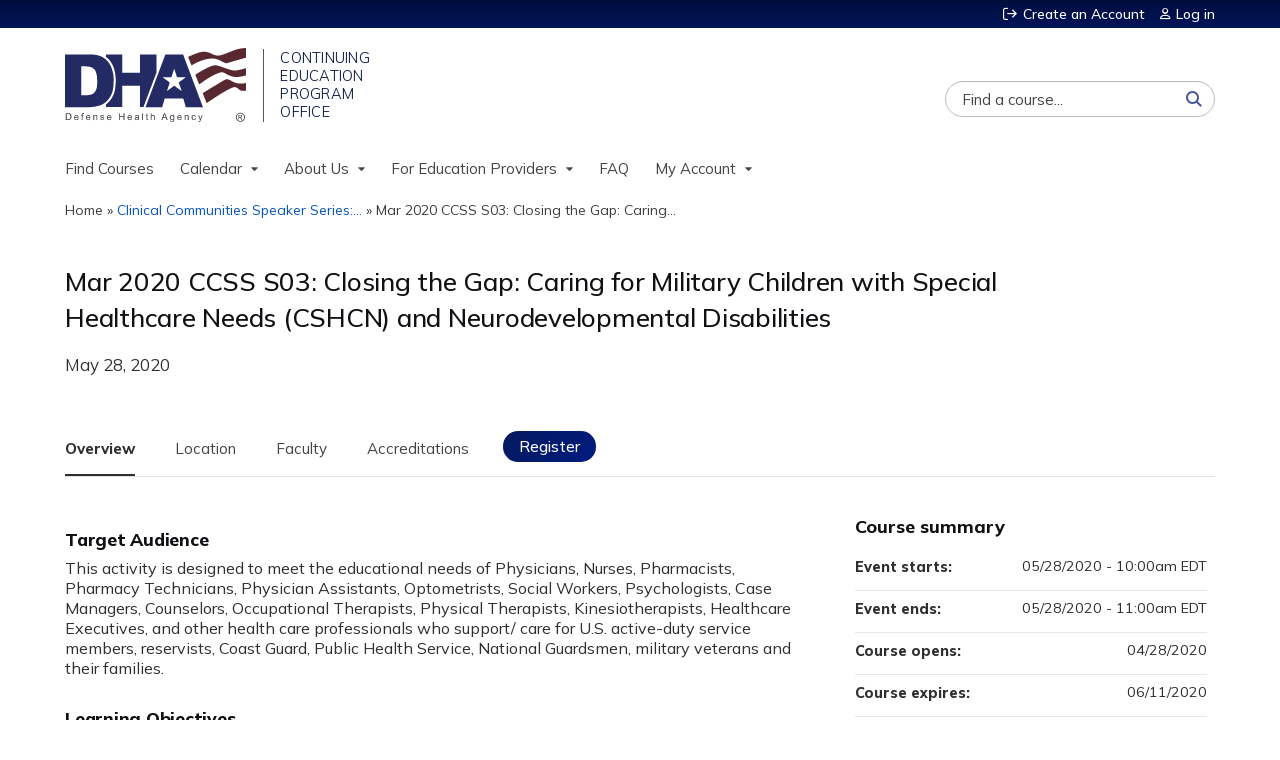

--- FILE ---
content_type: text/html; charset=utf-8
request_url: https://www.dhaj7-cepo.com/content/mar-2020-ccss-s03-closing-gap-caring-military-children-special-healthcare-needs-cshcn-and
body_size: 14082
content:

<!DOCTYPE html>
<!--[if IEMobile 7]><html class="iem7"  lang="en" dir="ltr"><![endif]-->
<!--[if lte IE 6]><html class="lt-ie10 lt-ie9 lt-ie8 lt-ie7"  lang="en" dir="ltr"><![endif]-->
<!--[if (IE 7)&(!IEMobile)]><html class="lt-ie10 lt-ie9 lt-ie8"  lang="en" dir="ltr"><![endif]-->
<!--[if IE 8]><html class="lt-ie10 lt-ie9"  lang="en" dir="ltr"><![endif]-->
<!--[if IE 9]><html class="lt-ie10"  lang="en" dir="ltr"><![endif]-->
<!--[if (gte IE 10)|(gt IEMobile 7)]><!--><html  lang="en" dir="ltr" prefix="content: http://purl.org/rss/1.0/modules/content/ dc: http://purl.org/dc/terms/ foaf: http://xmlns.com/foaf/0.1/ og: http://ogp.me/ns# rdfs: http://www.w3.org/2000/01/rdf-schema# sioc: http://rdfs.org/sioc/ns# sioct: http://rdfs.org/sioc/types# skos: http://www.w3.org/2004/02/skos/core# xsd: http://www.w3.org/2001/XMLSchema#"><!--<![endif]-->

<head>
  <!--[if IE]><![endif]-->
<link rel="dns-prefetch" href="//netdna.bootstrapcdn.com" />
<link rel="preconnect" href="//netdna.bootstrapcdn.com" />
<link rel="dns-prefetch" href="//fonts.gstatic.com" />
<link rel="preconnect" href="//fonts.gstatic.com" crossorigin="" />
<link rel="dns-prefetch" href="//fonts.googleapis.com" />
<link rel="preconnect" href="//fonts.googleapis.com" />
<link rel="dns-prefetch" href="//www.googletagmanager.com" />
<link rel="preconnect" href="//www.googletagmanager.com" />
<link rel="dns-prefetch" href="//kit.fontawesome.com" />
<link rel="preconnect" href="//kit.fontawesome.com" />
<meta charset="utf-8" />
<link rel="shortcut icon" href="https://www.dhaj7-cepo.com/sites/default/files/favicon.png" type="image/png" />
<script type="application/ld+json">{
    "@context": "https://schema.org",
    "@graph": [
        {
            "@type": "Course",
            "name": "Mar 2020 CCSS S03: Closing the Gap: Caring for Military Children with Special Healthcare Needs (CSHCN) and Neurodevelopmental Disabilities",
            "description": "",
            "provider": {
                "@type": "Organization",
                "name": "DHA J-7 CEPO Continuing Education Management System",
                "url": "https://www.dhaj7-cepo.com/",
                "logo": {
                    "@type": "ImageObject",
                    "url": "https://www.dhaj7-cepo.com/sites/default/files/logo_dha_lg%20%20%28small%29_0.png"
                }
            }
        },
        {
            "@type": "EducationEvent",
            "name": "Mar 2020 CCSS S03: Closing the Gap: Caring for Military Children with Special Healthcare Needs (CSHCN) and Neurodevelopmental Disabilities",
            "image": {
                "@type": "ImageObject",
                "url": ""
            },
            "description": "",
            "startDate": "2020-05-28T10:00:00-04:00",
            "endDate": "2020-05-28T11:00:00-04:00",
            "location": {
                "@type": "Place",
                "name": "",
                "url": "",
                "address": {
                    "@type": "PostalAddress",
                    "streetAddress": "1335 East-West Highway",
                    "addressLocality": "Silver Spring",
                    "addressRegion": "MD",
                    "postalCode": "",
                    "addressCountry": "us"
                }
            },
            "url": "https://www.dhaj7-cepo.com/content/mar-2020-ccss-s03-closing-gap-caring-military-children-special-healthcare-needs-cshcn-and"
        }
    ]
}</script>
<meta name="generator" content="Drupal 7 (https://www.drupal.org)" />
<link rel="canonical" href="https://www.dhaj7-cepo.com/content/mar-2020-ccss-s03-closing-gap-caring-military-children-special-healthcare-needs-cshcn-and" />
<link rel="shortlink" href="https://www.dhaj7-cepo.com/node/7239" />
  <title>Mar 2020 CCSS S03: Closing the Gap: Caring for Military Children with Special Healthcare Needs (CSHCN) and Neurodevelopmental Disabilities | DHA J-7 CEPO Continuing Education Management System</title>

      <meta name="MobileOptimized" content="width">
    <meta name="HandheldFriendly" content="true">
    <meta name="viewport" content="width=device-width">
  
  <link type="text/css" rel="stylesheet" href="/sites/default/files/advagg_css/css__YZMmyCjxADNsxWJVyzxskiYBiPsGboww8DDJoAv1iVA__PqGVjSeXe3e-YM4xspxCavDlyydtEB28TRpZPTEwV5I__1pBwz_HTxEW3FT9rwrRX2NnPvBj92sC6BKEvLor1Rmo.css" media="all" />
<link type="text/css" rel="stylesheet" href="/sites/default/files/advagg_css/css__Bqg1SDmp9CAe6XEIkqmrkRsGk0iHTZHCcB95hCAlYnY__pvxzJdEyVw_5TVP2BBc6RFQHZTlmfsgpKtyMTJgxw8o__1pBwz_HTxEW3FT9rwrRX2NnPvBj92sC6BKEvLor1Rmo.css" media="screen" />
<link type="text/css" rel="stylesheet" href="/sites/default/files/advagg_css/css__ZxOw0TrWYDE1GSo_kgOnUtcAcOxnL8nk3ZUIUcq0Y2Q__Ich_yq3rLEXx213eOFBhjazlRsmIHeW3Cq5nZA_ovqE__1pBwz_HTxEW3FT9rwrRX2NnPvBj92sC6BKEvLor1Rmo.css" media="all" />
<link type="text/css" rel="stylesheet" href="/sites/default/files/advagg_css/css__DJVWsB9CJVs_1IGdy-_cGuq4r6SVVaWbEnbS1U2p6y4__7g40UeM74r8hkrzDC6Hbb7RReIGNu-Jsb5XAbAPKIeA__1pBwz_HTxEW3FT9rwrRX2NnPvBj92sC6BKEvLor1Rmo.css" media="all" />
<link type="text/css" rel="stylesheet" href="//netdna.bootstrapcdn.com/font-awesome/4.0.3/css/font-awesome.min.css" media="all" />
<link type="text/css" rel="stylesheet" href="/sites/default/files/advagg_css/css__IjX8wuoGFPfa3EqRf_48CSsaWl-SbzpZ4c2D0tNro4o__fAJ_3pi0s7qZWN8_QqRsCSwYDtBo0k9C7_Ht3SMpkZk__1pBwz_HTxEW3FT9rwrRX2NnPvBj92sC6BKEvLor1Rmo.css" media="all" />
<link type="text/css" rel="stylesheet" href="/sites/default/files/advagg_css/css__C3G2yMxytBWQPgL80dMi0V6fzH_nTfdUGGUad0xEjI4__UUW2rkEVlWIBRpXn_d2d_09rNyIn_TtP1uHZpuNclEA__1pBwz_HTxEW3FT9rwrRX2NnPvBj92sC6BKEvLor1Rmo.css" media="all" />
<link type="text/css" rel="stylesheet" href="/sites/default/files/advagg_css/css__DuLYUylDjxGy0e76t2itFhgUj9R9AeaiB5rFoM5Rc8c__uy-eSde8xPYWIYAFlTtXTOLavp_MT9JuX45TfVkSJyg__1pBwz_HTxEW3FT9rwrRX2NnPvBj92sC6BKEvLor1Rmo.css" media="print" />
<link type="text/css" rel="stylesheet" href="//fonts.googleapis.com/css?family=Muli:italic,regular|Oswald:300,700,regular&amp;subset=latin" media="all" />
<link type="text/css" rel="stylesheet" href="/sites/default/files/cpn/global.css?t97fs9" media="all" />
  <script src="/sites/default/files/advagg_js/js__AK-CL86gnIqwE9tzw-7GchyFRsasNF--XZ-i8xZPTig__rQaVI3heYo2BXUV133Ia4mgKj3R-xkDs52mhHfLT3rY__1pBwz_HTxEW3FT9rwrRX2NnPvBj92sC6BKEvLor1Rmo.js"></script>
<script>jQuery.migrateMute=true;jQuery.migrateTrace=false;</script>
<script src="/sites/default/files/advagg_js/js__-kvGcXFGWOaU7VpBvvU02ZjXrh74aVMBI8zWEAJByXE__7UycUSDIuB6lhk7Uq-4cbRUz0B4-w8Ee93Q1v03yjyQ__1pBwz_HTxEW3FT9rwrRX2NnPvBj92sC6BKEvLor1Rmo.js"></script>
<script src="/sites/default/files/advagg_js/js__GfRzbIO6VJ5UvXInirwKNGhuiSBoV7Q2-BarnwSB6xg__rFvI742fTngLQYYa0A-5OQY31VP84KnhbZvhJwCXE5w__1pBwz_HTxEW3FT9rwrRX2NnPvBj92sC6BKEvLor1Rmo.js"></script>
<script src="/sites/default/files/advagg_js/js___IOQj-Wx55GK140vLV8SnfJEZP900Q3r-omuG_T0fGU__QQ4oaFsINwZgtr53f12g-sxsfVlTg6ryP4Vffo9BIw4__1pBwz_HTxEW3FT9rwrRX2NnPvBj92sC6BKEvLor1Rmo.js"></script>
<script src="/sites/default/files/advagg_js/js__8KvbGt7pg3rWFZpfBAkOSZt0AY5HPYKH5azWM8EAf6c__L2eEneVBI8mj-tmXS8LeItfo0MAG-HKbM1wPhSJfWik__1pBwz_HTxEW3FT9rwrRX2NnPvBj92sC6BKEvLor1Rmo.js"></script>
<script async="async" src="https://www.googletagmanager.com/gtag/js?id=UA-144420954-1"></script>
<script>window.dataLayer = window.dataLayer || [];function gtag(){dataLayer.push(arguments)};gtag("js", new Date());gtag("config", "UA-144420954-1", {"groups":"default","anonymize_ip":true});</script>
<script src="/sites/default/files/advagg_js/js__C_979cmiPESU0LZPi05NT5IXsTIIPvHZ8zG2kuRJXr0__adDUGe3uvXEGyo2sP0s0GbcBxwsj1wI0zkbtJeYj9r0__1pBwz_HTxEW3FT9rwrRX2NnPvBj92sC6BKEvLor1Rmo.js"></script>
<script src="https://kit.fontawesome.com/a38c5c05f8.js"></script>
<script src="/sites/default/files/advagg_js/js__bioOAIAtGKh54p1E5luQ96V2m6brdUxkvHA9TeksM00__u3DxI-y_lXuvF2tqhtdqHcrGw3t7pQfFlgxrVV02cXw__1pBwz_HTxEW3FT9rwrRX2NnPvBj92sC6BKEvLor1Rmo.js"></script>
<script src="/sites/default/files/advagg_js/js__Hb4P6zBByLaIBZA0hfMrut0a2b-f-vAlXzMXjYdGQPQ__JUwkRQTcSkg_MiZ0I9sxHxpLfPlxAgrvizBOIyOJwxQ__1pBwz_HTxEW3FT9rwrRX2NnPvBj92sC6BKEvLor1Rmo.js"></script>
<script src="/sites/default/files/cpn/global.js?t97fs9"></script>
<script>jQuery.extend(Drupal.settings,{"basePath":"\/","pathPrefix":"","setHasJsCookie":0,"ajaxPageState":{"theme":"ce","theme_token":"2SICikqLcYWrqxzlJpuZAef_UqZFyMZeMDQfvaDYoNQ","css":{"modules\/system\/system.base.css":1,"modules\/system\/system.menus.css":1,"modules\/system\/system.messages.css":1,"modules\/system\/system.theme.css":1,"sites\/all\/modules\/contrib\/tipsy\/stylesheets\/tipsy.css":1,"modules\/book\/book.css":1,"sites\/all\/modules\/contrib\/calendar\/css\/calendar_multiday.css":1,"sites\/all\/modules\/custom\/calendar_plus\/css\/calendar_plus.css":1,"modules\/comment\/comment.css":1,"sites\/all\/modules\/contrib\/date\/date_repeat_field\/date_repeat_field.css":1,"sites\/all\/modules\/features\/ethosce_admin\/ethosce-admin.css":1,"sites\/all\/modules\/features\/ethosce_bi\/ethosce_bi.css":1,"sites\/all\/modules\/features\/ethosce_faculty_management\/ethosce_faculty_management.css":1,"sites\/all\/modules\/features\/ethosce_warpwire\/ethosce_warpwire.css":1,"modules\/field\/theme\/field.css":1,"modules\/node\/node.css":1,"modules\/poll\/poll.css":1,"sites\/all\/modules\/contrib\/quiz\/quiz.css":1,"sites\/all\/modules\/contrib\/relation_add\/relation_add.css":1,"sites\/all\/modules\/contrib\/relation_add\/modules\/relation_add_block\/relation_add_block.css":1,"modules\/search\/search.css":1,"sites\/all\/modules\/contrib\/ubercart\/uc_order\/uc_order.css":1,"sites\/all\/modules\/contrib\/ubercart\/uc_product\/uc_product.css":1,"sites\/all\/modules\/contrib\/ubercart\/uc_store\/uc_store.css":1,"modules\/user\/user.css":1,"sites\/all\/modules\/contrib\/views\/css\/views.css":1,"sites\/all\/modules\/contrib\/media\/modules\/media_wysiwyg\/css\/media_wysiwyg.base.css":1,"sites\/all\/modules\/contrib\/ctools\/css\/ctools.css":1,"\/\/netdna.bootstrapcdn.com\/font-awesome\/4.0.3\/css\/font-awesome.min.css":1,"sites\/all\/modules\/contrib\/panels\/css\/panels.css":1,"sites\/all\/modules\/contrib\/pdm\/pdm.css":1,"sites\/all\/modules\/contrib\/views_tooltip\/views_tooltip.css":1,"sites\/all\/modules\/contrib\/print\/print_ui\/css\/print_ui.theme.css":1,"sites\/all\/libraries\/easy-responsive-tabs\/css\/easy-responsive-tabs.css":1,"sites\/all\/modules\/contrib\/date\/date_api\/date.css":1,"sites\/all\/modules\/contrib\/navbar_extras\/modules\/navbar_shiny\/css\/navbar_shiny.css":1,"sites\/all\/libraries\/mmenu\/main\/src\/css\/jquery.mmenu.all.css":1,"sites\/all\/libraries\/mmenu\/icomoon\/icomoon.css":1,"sites\/all\/modules\/contrib\/mmenu\/themes\/mm-basic\/styles\/mm-basic.css":1,"sites\/all\/themes\/ethosce_base\/system.menus.css":1,"sites\/all\/themes\/ethosce_base\/css\/normalize.css":1,"sites\/all\/themes\/ethosce_base\/css\/wireframes.css":1,"sites\/all\/themes\/ethosce_base\/css\/layouts\/responsive-sidebars.css":1,"sites\/all\/themes\/ethosce_base\/css\/page-backgrounds.css":1,"sites\/all\/themes\/ethosce_base\/css\/tabs.css":1,"sites\/all\/themes\/ethosce_base\/css\/pages.css":1,"sites\/all\/themes\/ethosce_base\/css\/blocks.css":1,"sites\/all\/themes\/ethosce_base\/css\/navigation.css":1,"sites\/all\/themes\/ethosce_base\/css\/views-styles.css":1,"sites\/all\/themes\/ethosce_base\/css\/nodes.css":1,"sites\/all\/themes\/ethosce_base\/css\/comments.css":1,"sites\/all\/themes\/ethosce_base\/css\/forms.css":1,"sites\/all\/themes\/ethosce_base\/css\/fields.css":1,"sites\/all\/themes\/ethosce_base\/css\/print.css":1,"sites\/all\/themes\/ce\/css\/ce.css":1,"sites\/all\/themes\/ce\/css\/ce-media-queries.css":1,"sites\/all\/themes\/ce\/css\/ce-print.css":1,"\/\/fonts.googleapis.com\/css?family=Muli:italic,regular|Oswald:300,700,regular\u0026subset=latin":1,"cpn_global":1},"js":{"sites\/all\/modules\/contrib\/jquery_update\/replace\/jquery\/1.12\/jquery.min.js":1,"sites\/all\/modules\/contrib\/jquery_update\/replace\/jquery-migrate\/1\/jquery-migrate.min.js":1,"misc\/jquery-extend-3.4.0.js":1,"misc\/jquery-html-prefilter-3.5.0-backport.js":1,"misc\/jquery.once.js":1,"misc\/drupal.js":1,"sites\/all\/modules\/contrib\/tipsy\/javascripts\/jquery.tipsy.js":1,"sites\/all\/modules\/contrib\/tipsy\/javascripts\/tipsy.js":1,"sites\/all\/modules\/contrib\/jquery_update\/replace\/ui\/external\/jquery.cookie.js":1,"misc\/form-single-submit.js":1,"sites\/all\/modules\/custom\/calendar_plus\/js\/jquery.equalheights.js":1,"sites\/all\/modules\/features\/ethosce_admin\/ethosce-admin.js":1,"sites\/all\/modules\/features\/ethosce_bi\/ethosce_bi.js":1,"sites\/all\/modules\/features\/ethosce_faculty_management\/ethosce_faculty_management.js":1,"sites\/all\/modules\/features\/ethosce_site\/ethosce_site.js":1,"sites\/all\/modules\/features\/ethosce_slideshow\/js\/ethosce_slideshow.js":1,"sites\/all\/modules\/custom\/upload_progress\/js\/upload_progress.js":1,"sites\/all\/modules\/contrib\/pdm\/pdm.js":1,"sites\/all\/modules\/features\/ethosce_courses\/js\/vertical_steps.js":1,"sites\/all\/modules\/contrib\/google_analytics\/googleanalytics.js":1,"https:\/\/www.googletagmanager.com\/gtag\/js?id=UA-144420954-1":1,"sites\/all\/libraries\/easy-responsive-tabs\/js\/easyResponsiveTabs.js":1,"sites\/all\/modules\/contrib\/field_group\/field_group.js":1,"sites\/all\/modules\/contrib\/field_group_easy_responsive_tabs\/js\/field_group_easy_responsive_tabs.js":1,"https:\/\/kit.fontawesome.com\/a38c5c05f8.js":1,"sites\/all\/modules\/contrib\/mmenu\/js\/mmenu.js":1,"sites\/all\/libraries\/mmenu\/hammer\/hammer.js":1,"sites\/all\/libraries\/mmenu\/jquery.hammer\/jquery.hammer.js":1,"sites\/all\/libraries\/mmenu\/main\/src\/js\/jquery.mmenu.min.all.js":1,"sites\/all\/themes\/ce\/js\/ce.js":1,"public:\/\/cpn\/global.js":1}},"uid":0,"warpwire":{"warpwire_url":"https:\/\/dha.ethosce.warpwire.com\/","warpwire_module_path":"sites\/all\/modules\/custom\/warpwire","warpwire_share_default":1,"warpwire_title_default":1,"warpwire_autoplay_default":0,"warpwire_cc_load_policy_default":0,"warpwire_secure_portal_default":0},"tipsy":{"custom_selectors":[{"selector":".tipsy","options":{"fade":1,"gravity":"w","delayIn":0,"delayOut":0,"trigger":"hover","opacity":"0.8","offset":0,"html":0,"tooltip_content":{"source":"attribute","selector":"title"}}},{"selector":".views-tooltip","options":{"fade":1,"gravity":"autoNS","delayIn":0,"delayOut":0,"trigger":"hover","opacity":"0.8","offset":0,"html":1,"tooltip_content":{"source":"attribute","selector":"tooltip-content"}}}]},"mmenu":{"mmenu_left":{"enabled":"1","title":"Left menu","name":"mmenu_left","blocks":[{"module_delta":"ethosce_search|ethosce_search","menu_parameters":{"min_depth":"1"},"title":"\u003Cnone\u003E","collapsed":"0","wrap":"1","module":"ethosce_search","delta":"ethosce_search"},{"module_delta":"system|main-menu","menu_parameters":{"min_depth":"1"},"title":"\u003Cnone\u003E","collapsed":"0","wrap":"1","module":"system","delta":"main-menu"},{"module_delta":"local_tasks_blocks|menu_local_tasks","menu_parameters":{"min_depth":"1"},"title":"\u003Cnone\u003E","collapsed":"0","wrap":"1","module":"local_tasks_blocks","delta":"menu_local_tasks"}],"options":{"classes":"mm-basic","effects":[],"slidingSubmenus":true,"clickOpen":{"open":true,"selector":"#ethosce-mmenu-toggle"},"counters":{"add":true,"update":true},"dragOpen":{"open":true,"pageNode":"body","threshold":100,"maxStartPos":50},"footer":{"add":false,"content":"","title":"Copyright \u00a92017","update":true},"header":{"add":false,"content":"","title":"Site-Install","update":true},"labels":{"collapse":false},"offCanvas":{"enabled":true,"modal":false,"moveBackground":true,"position":"left","zposition":"front"},"searchfield":{"add":false,"addTo":"menu","search":false,"placeholder":"Search","noResults":"No results found.","showLinksOnly":true}},"configurations":{"clone":false,"preventTabbing":false,"panelNodetype":"div, ul, ol","transitionDuration":400,"classNames":{"label":"Label","panel":"Panel","selected":"Selected","buttonbars":{"buttonbar":"anchors"},"counters":{"counter":"Counter"},"fixedElements":{"fixedTop":"FixedTop","fixedBottom":"FixedBottom"},"footer":{"panelFooter":"Footer"},"header":{"panelHeader":"Header","panelNext":"Next","panelPrev":"Prev"},"labels":{"collapsed":"Collapsed"},"toggles":{"toggle":"Toggle","check":"Check"}},"dragOpen":{"width":{"perc":0.8,"min":140,"max":440},"height":{"perc":0.8,"min":140,"max":880}},"offCanvas":{"menuInjectMethod":"prepend","menuWrapperSelector":"body","pageNodetype":"div","pageSelector":"body \u003E div"}},"custom":[],"position":"left"}},"googleanalytics":{"account":["UA-144420954-1"],"trackOutbound":1,"trackMailto":1,"trackDownload":1,"trackDownloadExtensions":"7z|aac|arc|arj|asf|asx|avi|bin|csv|doc(x|m)?|dot(x|m)?|exe|flv|gif|gz|gzip|hqx|jar|jpe?g|js|mp(2|3|4|e?g)|mov(ie)?|msi|msp|pdf|phps|png|ppt(x|m)?|pot(x|m)?|pps(x|m)?|ppam|sld(x|m)?|thmx|qtm?|ra(m|r)?|sea|sit|tar|tgz|torrent|txt|wav|wma|wmv|wpd|xls(x|m|b)?|xlt(x|m)|xlam|xml|z|zip"},"currentPath":"node\/7239","currentPathIsAdmin":false,"urlIsAjaxTrusted":{"\/search":true},"field_group_easy_responsive_tabs":[{"identifier":"group-tabs-node-course-default","type":"default","width":"auto","fit":true,"closed":false,"tabidentify":"course-htabs","activetab_bg":"#B5AC5F","inactive_bg":"#E0D78C","active_border_color":"#9C905C","active_content_border_color":"#9C905C"}],"field_group":{"div":"full","field_group_easy_responsive_tabs_nav_item":"full","fieldset":"full","field_group_easy_responsive_tabs_nav":"full"},"better_exposed_filters":{"views":{"faculty_bios":{"displays":{"default":{"filters":[]}}}}}});</script>
      <!--[if lt IE 9]>
    <script src="/sites/all/themes/zen/js/html5-respond.js"></script>
    <![endif]-->
  </head>
<body class="html not-front not-logged-in no-sidebars page-node page-node- page-node-7239 node-type-course uc-product-node section-content title-length-large title-length-138 not-homepage  no-tabs no-course-image  course-7239 course-live no-course-sidebar no-search-sidebar no-og-context no-uc-cart not-admin-theme user-non-sso" >
  <div id="wrapper">
    <div id="page-wrapper">
              <p id="skip-link">
          <a href="#main-content" class="element-invisible element-focusable">Jump to content</a>
        </p>
                  
<div id="header-wrapper">
  <header id="header">
    <div id="header-inner" class="clearfix">
              <a href="/" title="Home" rel="home" id="logo"><img src="https://www.dhaj7-cepo.com/sites/default/files/logo_dha_lg%20%20%28small%29_0.png" alt="Home" /></a>
      
              <div id="name-and-slogan">
                      <h1 id="site-name">
              <a href="/" title="Home" rel="home"><span>DHA J-7 CEPO Continuing Education Management System</span></a>
            </h1>
          
                  </div><!-- /#name-and-slogan -->
            <div id="header-right">
          <div class="header__region region region-header">
    <div id="ethosce-user-links-wrapper" class="clearfix">
  <div id="ethosce-mmenu-toggle">Open menu</div>  <div id="uc-cart-link"><a href="/user/login?destination=node/7239" class="no-items" data-count="0"><span>Cart</span></a></div>  <div id="block-system-user-menu" class="block block-system block-menu first odd" role="navigation">
    <div class="content">
      <ul class="menu"><li class="menu__item is-leaf first leaf"><a href="/user/register?destination=node/7239" title="" class="menu__link">Create an Account</a></li>
<li class="menu__item is-leaf last leaf"><a href="/user/login?destination=node/7239" class="menu__link">Log in</a></li>
</ul>    </div>
  </div>
  </div>
<div id="block-block-1" class="block block-block even">

    
  <div class="content">
    <div class="block block-service-links"><div class="content"><div class="service-links"><div class="item-list"><ul><li class="first"><a class="service-links-facebook" href="https://www.facebook.com/DefenseHealthAgency" rel="nofollow" target="_blank" title="Share on Facebook"><img alt="Facebook logo" src="/sites/all/themes/ce/css/images/facebook.png" /> Facebook</a></li><li><a class="service-links-twitter" href="https://twitter.com/dod_dha?lang=en" rel="nofollow" target="_blank" title="Share this on Twitter"><img alt="Twitter logo" src="/sites/all/themes/ce/css/images/twitter.png" /> Twitter</a></li><li><a class="service-links-linkedin" href="https://www.linkedin.com/company/defense-health-agency" rel="nofollow" target="_blank" title="Publish this post to LinkedIn"><img alt="LinkedIn logo" src="/sites/all/themes/ce/css/images/linkedin.png" /> LinkedIn</a></li><li class="last"><a class="service-links-forward" href="/forward?path=node/7239" rel="nofollow" target="_blank" title="Send to a friend"><img alt="Forward logo" src="/sites/all/themes/ce/css/images/forward.png" /> Forward</a></li></ul></div></div></div></div>  </div>
</div>
<div id="block-ethosce-search-ethosce-search" class="block block-ethosce-search odd">

    
  <div class="content">
    <form action="/search" method="post" id="ethosce-search-form" accept-charset="UTF-8"><div><div class="container-inline form-wrapper" id="edit-ethosce-search"><div class="form-item form-type-textfield form-item-text">
  <div class="field-label"><label  class="element-invisible" for="edit-text">Search</label> </div>
 <input placeholder="Find a course..." type="text" id="edit-text" name="text" value="" size="20" maxlength="128" class="form-text" />
</div>
<input type="submit" id="edit-submit" name="op" value="Search" class="form-submit" /></div><input type="hidden" name="form_build_id" value="form-OhvpWWnLIO7JGPk23FUlfswbmUr2We1WA17s7pst368" />
<input type="hidden" name="form_id" value="ethosce_search_form" />
</div></form>  </div>
</div>
<div id="block-service-links-service-links" class="block block-service-links last even">

    <h3 class="block__title block-title">Bookmark/Search this post</h3>
  
  <div class="content">
    <div class="service-links"><div class="item-list"><ul><li class="first"><a href="https://www.facebook.com/sharer.php?u=https%3A//www.dhaj7-cepo.com/node/7239&amp;t=Mar%202020%20CCSS%20S03%3A%20Closing%20the%20Gap%3A%20Caring%20for%20Military%20Children%20with%20Special%20Healthcare%20Needs%20%28CSHCN%29%20and%20Neurodevelopmental%20Disabilities" title="Share on Facebook" class="service-links-facebook" rel="nofollow" target="_blank"><img typeof="foaf:Image" src="https://www.dhaj7-cepo.com/sites/all/themes/ce/css/images/facebook.png" alt="Facebook logo" /> Facebook</a></li>
<li><a href="https://x.com/intent/post?url=https%3A//www.dhaj7-cepo.com/node/7239&amp;text=Mar%202020%20CCSS%20S03%3A%20Closing%20the%20Gap%3A%20Caring%20for%20Military%20Children%20with%20Special%20Healthcare%20Needs%20%28CSHCN%29%20and%20Neurodevelopmental%20Disabilities" title="Share this on X" class="service-links-twitter" rel="nofollow" target="_blank"><img typeof="foaf:Image" src="https://www.dhaj7-cepo.com/sites/all/themes/ce/css/images/twitter.png" alt="X logo" /> X</a></li>
<li><a href="https://www.linkedin.com/shareArticle?mini=true&amp;url=https%3A//www.dhaj7-cepo.com/node/7239&amp;title=Mar%202020%20CCSS%20S03%3A%20Closing%20the%20Gap%3A%20Caring%20for%20Military%20Children%20with%20Special%20Healthcare%20Needs%20%28CSHCN%29%20and%20Neurodevelopmental%20Disabilities&amp;summary=&amp;source=DHA%20J-7%20CEPO%20Continuing%20Education%20Management%20System" title="Publish this post to LinkedIn" class="service-links-linkedin" rel="nofollow" target="_blank"><img typeof="foaf:Image" src="https://www.dhaj7-cepo.com/sites/all/themes/ce/css/images/linkedin.png" alt="LinkedIn logo" /> LinkedIn</a></li>
<li class="last"><a href="https://www.dhaj7-cepo.com/forward?path=node/7239" title="Send to a friend" class="service-links-forward" rel="nofollow" target="_blank"><img typeof="foaf:Image" src="https://www.dhaj7-cepo.com/sites/all/themes/ce/css/images/forward.png" alt="Forward logo" /> Forward</a></li>
</ul></div></div>  </div>
</div>
  </div>
      </div>
    </div><!--/#header-inner-->
  </header>

  <div id="navigation-outer">
    <div id="navigation">
      <div id="topnav-inner">
                  <nav id="main-menu">
            <ul class="menu"><li class="menu__item is-leaf first leaf"><a href="https://www.dhaj7-cepo.com/course-catalog-table?text=&amp;sort_by=field_course_date_value2" title="" class="menu__link">Find Courses</a></li>
<li class="menu__item is-expanded expanded"><a href="https://www.dhaj7-cepo.com/calendar" title="" class="menu__link">Calendar</a><ul class="menu"><li class="menu__item is-leaf first leaf"><a href="https://www.dhaj7-cepo.com/calendar/day" title="" class="menu__link">Today</a></li>
<li class="menu__item is-leaf leaf"><a href="https://www.dhaj7-cepo.com/calendar" title="" class="menu__link">This Month</a></li>
<li class="menu__item is-leaf last leaf"><a href="https://www.dhaj7-cepo.com/calendar/upcoming-events" title="" class="menu__link">Upcoming</a></li>
</ul></li>
<li class="menu__item is-expanded expanded"><a href="/content/about-us" class="menu__link">About Us</a><ul class="menu"><li class="menu__item is-leaf first leaf"><a href="/content/about-us" title="" class="menu__link">About CEPO</a></li>
<li class="menu__item is-leaf leaf"><a href="/content/ccss" title="Clinical Communities Speaker Series" class="menu__link">Speaker Series</a></li>
<li class="menu__item is-leaf last leaf"><a href="/content/accreditations" class="menu__link">Accredited By</a></li>
</ul></li>
<li class="menu__item is-expanded expanded"><a href="/content/request-cepo-accreditation-your-next-activity" class="menu__link">For Education Providers</a><ul class="menu"><li class="menu__item is-leaf first leaf"><a href="/content/resources" class="menu__link">Resources</a></li>
<li class="menu__item is-leaf last leaf"><a href="/content/request-cepo-accreditation-your-next-activity" title="Activity Application" class="menu__link">Submit Request</a></li>
</ul></li>
<li class="menu__item is-leaf leaf"><a href="/content/frequently-asked-questions" title="Frequently Asked Questions" class="menu__link">FAQ</a></li>
<li class="menu__item is-expanded last expanded"><a href="/my" title="" class="menu__link">My Account</a><ul class="menu"><li class="menu__item is-leaf first leaf"><a href="/user" title="" class="menu__link">Profile</a></li>
<li class="menu__item is-leaf leaf"><a href="/my/activities" title="" class="menu__link">My Transcript</a></li>
<li class="menu__item is-leaf last leaf"><a href="/my/activities/pending" title="" class="menu__link">Pending Activities</a></li>
</ul></li>
</ul>          </nav>
        
      </div><!--/#topnav-inner-->
    </div><!-- /#navigation -->

          <div id="crumbs">
        <div id="crumbs-inner" class="clearfix">
          <div id="breadcrumb-container">
            <h2 class="element-invisible">You are here</h2><div class="breadcrumb"><a href="/">Home</a> » <a href="/content/clinical-communities-speaker-series-children-and-youth-advanced-practices-pediatric-health">Clinical Communities Speaker Series:...</a> » <a href="/content/mar-2020-ccss-s03-closing-gap-caring-military-children-special-healthcare-needs-cshcn-and" class="active">Mar 2020 CCSS S03: Closing the Gap: Caring...</a></div>          </div>
        </div>
      </div>
      </div><!-- /#navigation-outer -->


      <div id="title-container">
      <div id="title-container-inner" class="clearfix">
                                  <h1 class="title" id="page-title">Mar 2020 CCSS S03: Closing the Gap: Caring for Military Children with Special Healthcare Needs (CSHCN) and Neurodevelopmental Disabilities</h1>
                      </div>
    </div>
  
</div><!--/#header-wrapper-->

<div id="page">
  <div id="main-wrapper">
    <div id="main">
      
            <div id="content" class="column" role="main">
                        <a id="main-content"></a>
                <div id="content-area">
                                        


<div  about="/content/mar-2020-ccss-s03-closing-gap-caring-military-children-special-healthcare-needs-cshcn-and" typeof="sioc:Item foaf:Document" class="ds-1col node node-course view-mode-full clearfix">

  
  <div class="group-header field-group-div clearfix"><div class="group-header-inner field-group-div"><div class="group-course-header-right field-group-div"><div class="field field-name-title field-type-ds field-label-hidden"><div class="field-items"><div class="field-item even" property="dc:title"><h1>Mar 2020 CCSS S03: Closing the Gap: Caring for Military Children with Special Healthcare Needs (CSHCN) and Neurodevelopmental Disabilities</h1></div></div></div><div class="group-location-date field-group-div"><div class="field field-name-field-course-event-date field-type-date field-label-hidden"><div class="field-items"><div class="field-item even"><span class="date-display-single" property="dc:date" datatype="xsd:dateTime" content="2020-05-28T10:00:00-04:00">May 28, 2020</span></div></div></div></div></div></div></div>
  <div class="group-tabs field-group-htabs clearfix field-group-easy-responsive-tabs-nav-wrapper">
    <div id="group-tabs-node-course-default">
      <ul class="resp-tabs-list group-tabs field-group-htabs clearfix course-htabs">
                            <li><a href="/" class="required-fields group-overview field-group-htab resp-tab tab-1" data-index="1">Overview</a></li>
                            <li><a href="/" class="required-fields group-venue field-group-htab resp-tab tab-2" data-index="2">Location</a></li>
                            <li><a href="/" class="required-fields group-faculty field-group-htab resp-tab tab-3" data-index="3">Faculty</a></li>
                            <li><a href="/" class="required-fields group-accreditation field-group-htab resp-tab tab-4" data-index="4">Accreditations</a></li>
                            <li><a href="/" class="required-fields group-register field-group-htab resp-tab tab-5" data-index="5">Register</a></li>
              </ul>

      <div class="resp-tabs-container group-tabs field-group-htabs clearfix course-htabs">
                  <div class="required-fields group-overview field-group-htab"><div class="group-cols-container field-group-div"><div class="group-left field-group-div left"><div class="group-target-audience field-group-div"><h2><span>Target Audience</span></h2><div class="field field-name-field-target-audience field-type-text-long field-label-hidden"><div class="field-items"><div class="field-item even"><p>This activity is designed to meet the educational needs of Physicians, Nurses, Pharmacists, Pharmacy Technicians, Physician Assistants, Optometrists, Social Workers, Psychologists, Case Managers, Counselors, Occupational Therapists, Physical Therapists, Kinesiotherapists, Healthcare Executives, and other health care professionals who support/ care for U.S. active-duty service members, reservists, Coast Guard, Public Health Service, National Guardsmen, military veterans and their families. </p></div></div></div></div><div class="group-learning-objectives field-group-div"><h2><span>Learning Objectives</span></h2><div class="field field-name-field-learning-objectives field-type-text-long field-label-hidden"><div class="field-items"><div class="field-item even"><ol><li>Identify and interpret the unique challenges affecting military children with special health care needs (M-CSHCN).<br /> </li><li>Outline specific interventions for military children with Autism Spectrum Disorders.<br /> </li><li>Recognize the Readiness impact for Active Duty Service Members (ADSMs) when there is a gap between medical services needed versus those available for M-CSHCN.</li></ol></div></div></div></div><div class="group-additional-information field-group-div"><h2><span>Resources</span></h2><div class="field field-name-field-custom-virtual-cope-id field-type-text field-label-above"><div class="field-label">Virtual COPE Course ID #:&nbsp;</div><div class="field-items"><div class="field-item even">68005-PB</div></div></div><div class="field field-name-field-custom-vc-activity-id field-type-text field-label-above"><div class="field-label">Virtual COPE Activity/Event #:&nbsp;</div><div class="field-items"><div class="field-item even">119447</div></div></div></div></div><div class="group-right field-group-div right"><fieldset class="group-course-summary field-group-div form-wrapper"><legend><span class="fieldset-legend">Course summary</span></legend><div class="fieldset-wrapper"><div class="field field-name-credit field-type-ds field-label-above"><div class="field-label">Available credit:&nbsp;</div><div class="field-items"><div class="field-item even"><div class="item-list"><ul class="course-credit-list"><li class="course-credit-aapa first"><span class="course-credit-amount">1.00</span> <span class="course-credit-title">AAPA</span><div class="course-credit-description"><p><span aria-hidden="true"></span> DHA J-7 CEPO has been authorized by the American Academy of Physician Associates (AAPA) to award AAPA Category 1 CME credit for activities planned in accordance with AAPA CME Criteria. This activity is designated for 1.00 hours of AAPA Category 1 CME credits. Approval is valid until Thursday, June 11, 2020 - 11:59pm ET. PAs should only claim credit commensurate with the extent of their participation.</p></div></li>
<li class="course-credit-accme-non-physician"><span class="course-credit-amount">1.00</span> <span class="course-credit-title">ACCME Non-Physician CME Credit</span><div class="course-credit-description"><p>DHA, J-7, CEPO is accredited by the Accreditation Council for Continuing Medical Education (ACCME) to provide continuing education. ACCME Non-Physician CME Credit providers will be provided a certificate of participation for educational activities certified for <em>AMA PRA Category 1 Credit</em>™. ACCME Non-Physician CME Credit providers may receive a maximum of 1.00 hours for completing this Course activity.</p></div></li>
<li class="course-credit-ache"><span class="course-credit-amount">1.00</span> <span class="course-credit-title">ACHE</span><div class="course-credit-description"><p>By attending this program offered by DHA, J-7, CEPO, participants may earn up to 1.00 American College of Healthcare Executives (ACHE) Qualified Education hours toward initial certification or recertification of the Fellow of the American College of Healthcare Executives (FACHE) designation. Participants in this program who wish to have the continuing education hours applied toward ACHE Qualified Education credit must self-report their participation. To self-report, participants must log into their MyACHE account and select ACHE Qualified Education Credit.</p></div></li>
<li class="course-credit-acpe-pharm"><span class="course-credit-amount">1.00</span> <span class="course-credit-title">ACPE-Pharm</span><div class="course-credit-description"><p><span aria-hidden="true"></span> <strong>UAN: UAN JA4008136-0000-20-092-L04-P</strong><br />No valid paper/electronic statement of credit will be offered. DHA, J-7, CEPO is accredited by the American Council for Pharmacy Education (ACPE) to provide continuing education for Pharmacists. This knowledge based activity will provide a maximum of 1.00 contact hours of pharmacy continuing education credit. Participant CE records will be electronically communicated to CPE Monitor. There is no cost to participate in this activity.</p></div></li>
<li class="course-credit-acpe-tech"><span class="course-credit-amount">1.00</span> <span class="course-credit-title">ACPE-Tech</span><div class="course-credit-description"><p><span aria-hidden="true"></span> <strong>UAN: UAN JA4008136-0000-20-092-L04-T</strong><br />No valid paper/electronic statement of credit will be offered. DHA, J-7, CEPO is accredited by the American Council for Pharmacy Education (ACPE) to provide continuing education for Pharmacy Technicians. This knowledge based activity will provide a maximum of 1.00 contact hours of pharmacy continuing education credit. Participant CE records will be electronically communicated to CPE Monitor. There is no cost to participate in this activity.</p></div></li>
<li class="course-credit-ama"><span class="course-credit-amount">1.00</span> <span class="course-credit-title"><em>AMA PRA Category 1 Credit</em>&trade;</span><div class="course-credit-description"><p><span aria-hidden="true"></span></p><p>DHA, J-7, CEPO is accredited by the Accreditation Council for Continuing Medical Education (ACCME) to provide continuing medical education for physicians.&nbsp;</p><p>DHA, J-7, CEPO designated this Course for a maximum of 1.00 <em>AMA PRA Category 1 Credit</em>™. Physicians should claim only the credit commensurate with the extent of their participation in the activity.</p></div></li>
<li class="course-credit-ancc"><span class="course-credit-amount">1.00</span> <span class="course-credit-title">ANCC</span><div class="course-credit-description"><p>DHA, J-7, CEPO is accredited by the Joint Accreditation/ Interprofessional Continuing Education (IPCE) to provide this Continuing Nursing Education Course for a maximum of 1.00 ANCC contact hours. Nurses should only claim credit commensurate with the extent of their participation in the activity.</p></div></li>
<li class="course-credit-aota"><span class="course-credit-amount">1.00</span> <span class="course-credit-title">AOTA</span><div class="course-credit-description"><p><span aria-hidden="true"></span>DHA, J-7, CEPO is an American Occupational Therapy Association (AOTA) Approved Provider of professional development (PD). PD activity approval ID# . This  course is offered at 0.1 CEUs, . AOTA does not endorse specific course content, products, or clinical procedures.</p></div></li>
<li class="course-credit-apa"><span class="course-credit-amount">1.00</span> <span class="course-credit-title">APA</span><div class="course-credit-description"><p><span aria-hidden="true"></span>Continuing Education (CE) credits for psychologists are provided through the co-sponsorship of the American Psychological Association (APA) Office of Continuing Education in Psychology (CEP). The APA CEP Office maintains responsibility for the content of the programs. Participants may earn 1.00 CE credits for completing this activity.</p></div></li>
<li class="course-credit-arbo-cope"><span class="course-credit-amount">1.00</span> <span class="course-credit-title">ARBO/COPE</span><div class="course-credit-description"><p><span aria-hidden="true"></span></p><p>DHA, J-7, CEPO designates this  activity for a maximum of 1.00 COPE credit hours.</p><p>COPE Course ID #: 68005-PB</p><p>COPE Activity/Event #: 119447</p></div></li>
<li class="course-credit-aswb"><span class="course-credit-amount">1.00</span> <span class="course-credit-title">ASWB</span><div class="course-credit-description"><p><span aria-hidden="true"></span></p><p>As a Jointly Accredited Organization, DHA, J7, CEPO is approved to offer social work continuing education by the Association of Social Work Boards (ASWB) Approved Continuing Education (ACE) program. Organizations, not individual courses, are approved under this program. Regulatory boards are the final authority on courses accepted for continuing education credit. Social workers completing this course receive 1.00  continuing education credits.</p></div></li>
<li class="course-credit-attendance"><span class="course-credit-amount">1.00</span> <span class="course-credit-title">Attendance</span></li>
<li class="course-credit-ccmc"><span class="course-credit-amount">1.00</span> <span class="course-credit-title">CCMC</span><div class="course-credit-description"><p><span aria-hidden="true"></span></p><p>This program has been pre-approved by The Commission for Case Manager Certification (CCMC) to provide continuing education credit to CCM® board certified case managers. The course is approved for up to  CE contact hours.</p><p>Activity Code: I00041484 Approval Number: 200137121</p><p>To claim these CEs, log into your CCMC Dashboard at <a href="http://www.ccmcertification.org">www.ccmcertification.org</a>.</p></div></li>
<li class="course-credit-copskt"><span class="course-credit-amount">1.00</span> <span class="course-credit-title">COPSKT</span><div class="course-credit-description"><p><span aria-hidden="true"></span></p><p>Provider # is 032620</p><p>This continuing education activity has been accredited by The Council on Professional Standards for Kinesiotherapy (COPSKT) to include 1.00 contact hours/0.1 CEU. DHA, J-7, CEPO accredits enterprise-wide continuing education activities for military and civilian health care professionals. These courses are critical to DHA’s goal of providing the best possible quality care to active duty service members, veterans, and their families.</p></div></li>
<li class="course-credit-ipce"><span class="course-credit-amount">1.00</span> <span class="course-credit-title">IPCE</span><div class="course-credit-description"><p><span aria-hidden="true"></span></p><p>In support of improving patient care, DHA, J-7, CEPO is jointly accredited by the Accreditation Council for Continuing Medical Education (ACCME), the Accreditation Council for Pharmacy Education (ACPE), and the American Nurses Credentialing Center (ANCC), to provide continuing education for the health care team. This activity was planned by and for the healthcare team, and learners will receive 1.00 Interprofessional Continuing Education (IPCE) credits for learning and change.</p></div></li>
<li class="course-credit-nbcc last"><span class="course-credit-amount">1.00</span> <span class="course-credit-title">NBCC Credit Hours</span><div class="course-credit-description"><p><span aria-hidden="true"></span></p><p>DHA, J-7, CEPO has been approved by NBCC as an Approved Continuing Education Provider, ACEP No. 6955. Programs that do not qualify for NBCC credit are clearly identified. DHA, J-7, CEPO is solely responsible for all aspects of the programs.</p><p><strong data-renderer-mark="true">ACEP Contact Information</strong><br />Defense Health Agency, J-7, Continuing Education Program Office<br />7700 Arlington Blvd<br />Room 3M107<br />Falls Church, VA 22042<br />Phone: (240) 398-4809<br />Email: <a href="/cdn-cgi/l/email-protection" class="__cf_email__" data-cfemail="f0949891de9e9382de9ac7de9d9288de939f9e84999e85999e97dd959485939184999f9edd9f9696999395b09895919c8498de9d999c">[email&#160;protected]</a><br />Website: <a data-renderer-mark="true" href="https://www.dhaj7-cepo.com/" title="https://www.dhaj7-cepo.com">www.dhaj7-cepo.com</a></p></div></li>
</ul></div></div></div></div><div class="field field-name-course-opens field-type-ds field-label-inline clearfix"><div class="field-label">Course opens:&nbsp;</div><div class="field-items"><div class="field-item even"><div class="field field-name-field-course-date field-type-date field-label-hidden"><div class="field-items"><div class="field-item even"><span class="date-display-single" property="dc:date" datatype="xsd:dateTime" content="2020-04-28T00:00:00-04:00">04/28/2020</span></div></div></div></div></div></div><div class="field field-name-course-expires field-type-ds field-label-inline clearfix"><div class="field-label">Course expires:&nbsp;</div><div class="field-items"><div class="field-item even"><div class="field field-name-field-course-date field-type-date field-label-hidden"><div class="field-items"><div class="field-item even"><span class="date-display-single" property="dc:date" datatype="xsd:dateTime" content="2020-04-28T00:00:00-04:00">06/11/2020</span></div></div></div></div></div></div><div class="field field-name-event-starts field-type-ds field-label-inline clearfix"><div class="field-label">Event starts:&nbsp;</div><div class="field-items"><div class="field-item even"><div class="field field-name-field-course-event-date field-type-date field-label-hidden"><div class="field-items"><div class="field-item even"><span class="date-display-single" property="dc:date" datatype="xsd:dateTime" content="2020-05-28T10:00:00-04:00">05/28/2020 - 10:00am EDT</span></div></div></div></div></div></div><div class="field field-name-event-ends field-type-ds field-label-inline clearfix"><div class="field-label">Event ends:&nbsp;</div><div class="field-items"><div class="field-item even"><div class="field field-name-field-course-event-date field-type-date field-label-hidden"><div class="field-items"><div class="field-item even"><span class="date-display-single" property="dc:date" datatype="xsd:dateTime" content="2020-05-28T10:00:00-04:00">05/28/2020 - 11:00am EDT</span></div></div></div></div></div></div><div class="field field-name-parent-activity-set field-type-ds field-label-above"><div class="field-label">Part of:&nbsp;</div><div class="field-items"><div class="field-item even"><a href="/content/clinical-communities-speaker-series-children-and-youth-advanced-practices-pediatric-health">Clinical Communities Speaker Series: Children and Youth: Advanced Practices for the Pediatric Health Care Provider 26-MAR-2020</a></div></div></div><div class="field field-name-add-to-calendar field-type-ds field-label-inline clearfix"><div class="field-label">Add to calendar:&nbsp;</div><div class="field-items"><div class="field-item even"><div class="item-list"><ul><li class="cal-link google first"><a href="https://www.google.com/calendar/event?action=TEMPLATE&amp;text=Mar%202020%20CCSS%20S03%3A%20Closing%20the%20Gap%3A%20Caring%20for%20Military%20Children%20with%20Special%20Healthcare%20Needs%20%28CSHCN%29%20and%20Neurodevelopmental%20Disabilities&amp;dates=20200528T140000Z/20200528T150000Z&amp;sprop=website%3Awww.dhaj7-cepo.com&amp;location=1335%20East-West%20Highway%5C%2C%20Silver%20Spring%5C%2C%20MD%5C%2C%20United%20States&amp;details=&amp;website=https%3A//www.dhaj7-cepo.com/content/mar-2020-ccss-s03-closing-gap-caring-military-children-special-healthcare-needs-cshcn-and" title="Google calendar" target="_blank">Add to google calendar</a></li>
<li class="cal-link yahoo"><a href="http://calendar.yahoo.com/?v=60&amp;TITLE=Mar%202020%20CCSS%20S03%3A%20Closing%20the%20Gap%3A%20Caring%20for%20Military%20Children%20with%20Special%20Healthcare%20Needs%20%28CSHCN%29%20and%20Neurodevelopmental%20Disabilities&amp;ST=20200528T100000&amp;DUR=0100&amp;URL=www.dhaj7-cepo.com&amp;in_loc=1335%20East-West%20Highway%5C%2C%20Silver%20Spring%5C%2C%20MD%5C%2C%20United%20States" title="Yahoo calendar" target="_blank">Add to yahoo calendar</a></li>
<li class="cal-link ical"><a href="/node/7239/addtocal.ics" title="iCal" target="_blank">Add to iCalendar</a></li>
<li class="cal-link outlook last"><a href="/node/7239/addtocal.ics" title="Outlook" target="_blank">Add to Outlook</a></li>
</ul></div></div></div></div></div></fieldset>
</div></div></div>
                  <div class="required-fields group-venue field-group-htab"><div class="group-venue-top field-group-div clearfix"><div class="group-venue-left field-group-div left"><div class="field field-name-field-course-location field-type-location field-label-hidden"><div class="field-items"><div class="field-item even"><div class="location vcard">
  <div class="adr">
              <div class="street-address">
        1335 East-West Highway      </div>
                  <div class="city-province clearfix">
              <span class="locality">Silver Spring</span>,               <span class="region">MD</span>
                  </div>
              <div class="country-name">United States</div>
                                          </div>
  </div>
</div></div></div></div></div></div>
                  <div class="required-fields group-faculty field-group-htab"><div class="field field-name-field-faculty-list field-type-viewfield field-label-hidden"><div class="field-items"><div class="field-item even"><div class="view view-faculty-bios view-id-faculty_bios view-display-id-default view-dom-id-d27cbfeb392da629e49c52f44d19c240">
        
  
  
      <div class="view-content">
      <div class="view-grouping"><div class="view-grouping-header">Speaker(s)</div><div class="view-grouping-content">  <h3><a href="/node/7239/bio/17583/view">Army Lieutenant Colonel Bonnie Jordan, M.D.</a></h3>
  <div class="views-row views-row-1 views-row-odd views-row-first views-row-last">
      
  <div class="views-field views-field-field-fm-relationship-type">        <div class="field-content">has no relevant financial relationships to disclose at this time.


</div>  </div>  </div>
</div></div>    </div>
  
  
  
  
  
  
</div></div></div></div></div>
                  <div class="required-fields group-accreditation field-group-htab"><div class="group-available-credit field-group-div"><h2><span>Available Credit</span></h2><div class="item-list"><ul class="course-credit-list"><li class="course-credit-aapa first"><span class="course-credit-amount">1.00</span> <span class="course-credit-title">AAPA</span><div class="course-credit-description"><p><span aria-hidden="true"></span> DHA J-7 CEPO has been authorized by the American Academy of Physician Associates (AAPA) to award AAPA Category 1 CME credit for activities planned in accordance with AAPA CME Criteria. This activity is designated for 1.00 hours of AAPA Category 1 CME credits. Approval is valid until Thursday, June 11, 2020 - 11:59pm ET. PAs should only claim credit commensurate with the extent of their participation.</p></div></li>
<li class="course-credit-accme-non-physician"><span class="course-credit-amount">1.00</span> <span class="course-credit-title">ACCME Non-Physician CME Credit</span><div class="course-credit-description"><p>DHA, J-7, CEPO is accredited by the Accreditation Council for Continuing Medical Education (ACCME) to provide continuing education. ACCME Non-Physician CME Credit providers will be provided a certificate of participation for educational activities certified for <em>AMA PRA Category 1 Credit</em>™. ACCME Non-Physician CME Credit providers may receive a maximum of 1.00 hours for completing this Course activity.</p></div></li>
<li class="course-credit-ache"><span class="course-credit-amount">1.00</span> <span class="course-credit-title">ACHE</span><div class="course-credit-description"><p>By attending this program offered by DHA, J-7, CEPO, participants may earn up to 1.00 American College of Healthcare Executives (ACHE) Qualified Education hours toward initial certification or recertification of the Fellow of the American College of Healthcare Executives (FACHE) designation. Participants in this program who wish to have the continuing education hours applied toward ACHE Qualified Education credit must self-report their participation. To self-report, participants must log into their MyACHE account and select ACHE Qualified Education Credit.</p></div></li>
<li class="course-credit-acpe-pharm"><span class="course-credit-amount">1.00</span> <span class="course-credit-title">ACPE-Pharm</span><div class="course-credit-description"><p><span aria-hidden="true"></span> <strong>UAN: UAN JA4008136-0000-20-092-L04-P</strong><br />No valid paper/electronic statement of credit will be offered. DHA, J-7, CEPO is accredited by the American Council for Pharmacy Education (ACPE) to provide continuing education for Pharmacists. This knowledge based activity will provide a maximum of 1.00 contact hours of pharmacy continuing education credit. Participant CE records will be electronically communicated to CPE Monitor. There is no cost to participate in this activity.</p></div></li>
<li class="course-credit-acpe-tech"><span class="course-credit-amount">1.00</span> <span class="course-credit-title">ACPE-Tech</span><div class="course-credit-description"><p><span aria-hidden="true"></span> <strong>UAN: UAN JA4008136-0000-20-092-L04-T</strong><br />No valid paper/electronic statement of credit will be offered. DHA, J-7, CEPO is accredited by the American Council for Pharmacy Education (ACPE) to provide continuing education for Pharmacy Technicians. This knowledge based activity will provide a maximum of 1.00 contact hours of pharmacy continuing education credit. Participant CE records will be electronically communicated to CPE Monitor. There is no cost to participate in this activity.</p></div></li>
<li class="course-credit-ama"><span class="course-credit-amount">1.00</span> <span class="course-credit-title"><em>AMA PRA Category 1 Credit</em>&trade;</span><div class="course-credit-description"><p><span aria-hidden="true"></span></p><p>DHA, J-7, CEPO is accredited by the Accreditation Council for Continuing Medical Education (ACCME) to provide continuing medical education for physicians.&nbsp;</p><p>DHA, J-7, CEPO designated this Course for a maximum of 1.00 <em>AMA PRA Category 1 Credit</em>™. Physicians should claim only the credit commensurate with the extent of their participation in the activity.</p></div></li>
<li class="course-credit-ancc"><span class="course-credit-amount">1.00</span> <span class="course-credit-title">ANCC</span><div class="course-credit-description"><p>DHA, J-7, CEPO is accredited by the Joint Accreditation/ Interprofessional Continuing Education (IPCE) to provide this Continuing Nursing Education Course for a maximum of 1.00 ANCC contact hours. Nurses should only claim credit commensurate with the extent of their participation in the activity.</p></div></li>
<li class="course-credit-aota"><span class="course-credit-amount">1.00</span> <span class="course-credit-title">AOTA</span><div class="course-credit-description"><p><span aria-hidden="true"></span>DHA, J-7, CEPO is an American Occupational Therapy Association (AOTA) Approved Provider of professional development (PD). PD activity approval ID# . This  course is offered at 0.1 CEUs, . AOTA does not endorse specific course content, products, or clinical procedures.</p></div></li>
<li class="course-credit-apa"><span class="course-credit-amount">1.00</span> <span class="course-credit-title">APA</span><div class="course-credit-description"><p><span aria-hidden="true"></span>Continuing Education (CE) credits for psychologists are provided through the co-sponsorship of the American Psychological Association (APA) Office of Continuing Education in Psychology (CEP). The APA CEP Office maintains responsibility for the content of the programs. Participants may earn 1.00 CE credits for completing this activity.</p></div></li>
<li class="course-credit-arbo-cope"><span class="course-credit-amount">1.00</span> <span class="course-credit-title">ARBO/COPE</span><div class="course-credit-description"><p><span aria-hidden="true"></span></p><p>DHA, J-7, CEPO designates this  activity for a maximum of 1.00 COPE credit hours.</p><p>COPE Course ID #: 68005-PB</p><p>COPE Activity/Event #: 119447</p></div></li>
<li class="course-credit-aswb"><span class="course-credit-amount">1.00</span> <span class="course-credit-title">ASWB</span><div class="course-credit-description"><p><span aria-hidden="true"></span></p><p>As a Jointly Accredited Organization, DHA, J7, CEPO is approved to offer social work continuing education by the Association of Social Work Boards (ASWB) Approved Continuing Education (ACE) program. Organizations, not individual courses, are approved under this program. Regulatory boards are the final authority on courses accepted for continuing education credit. Social workers completing this course receive 1.00  continuing education credits.</p></div></li>
<li class="course-credit-attendance"><span class="course-credit-amount">1.00</span> <span class="course-credit-title">Attendance</span></li>
<li class="course-credit-ccmc"><span class="course-credit-amount">1.00</span> <span class="course-credit-title">CCMC</span><div class="course-credit-description"><p><span aria-hidden="true"></span></p><p>This program has been pre-approved by The Commission for Case Manager Certification (CCMC) to provide continuing education credit to CCM® board certified case managers. The course is approved for up to  CE contact hours.</p><p>Activity Code: I00041484 Approval Number: 200137121</p><p>To claim these CEs, log into your CCMC Dashboard at <a href="http://www.ccmcertification.org">www.ccmcertification.org</a>.</p></div></li>
<li class="course-credit-copskt"><span class="course-credit-amount">1.00</span> <span class="course-credit-title">COPSKT</span><div class="course-credit-description"><p><span aria-hidden="true"></span></p><p>Provider # is 032620</p><p>This continuing education activity has been accredited by The Council on Professional Standards for Kinesiotherapy (COPSKT) to include 1.00 contact hours/0.1 CEU. DHA, J-7, CEPO accredits enterprise-wide continuing education activities for military and civilian health care professionals. These courses are critical to DHA’s goal of providing the best possible quality care to active duty service members, veterans, and their families.</p></div></li>
<li class="course-credit-ipce"><span class="course-credit-amount">1.00</span> <span class="course-credit-title">IPCE</span><div class="course-credit-description"><p><span aria-hidden="true"></span></p><p>In support of improving patient care, DHA, J-7, CEPO is jointly accredited by the Accreditation Council for Continuing Medical Education (ACCME), the Accreditation Council for Pharmacy Education (ACPE), and the American Nurses Credentialing Center (ANCC), to provide continuing education for the health care team. This activity was planned by and for the healthcare team, and learners will receive 1.00 Interprofessional Continuing Education (IPCE) credits for learning and change.</p></div></li>
<li class="course-credit-nbcc last"><span class="course-credit-amount">1.00</span> <span class="course-credit-title">NBCC Credit Hours</span><div class="course-credit-description"><p><span aria-hidden="true"></span></p><p>DHA, J-7, CEPO has been approved by NBCC as an Approved Continuing Education Provider, ACEP No. 6955. Programs that do not qualify for NBCC credit are clearly identified. DHA, J-7, CEPO is solely responsible for all aspects of the programs.</p><p><strong data-renderer-mark="true">ACEP Contact Information</strong><br />Defense Health Agency, J-7, Continuing Education Program Office<br />7700 Arlington Blvd<br />Room 3M107<br />Falls Church, VA 22042<br />Phone: (240) 398-4809<br />Email: <a href="/cdn-cgi/l/email-protection" class="__cf_email__" data-cfemail="c0a4a8a1eeaea3b2eeaaf7eeada2b8eea3afaeb4a9aeb5a9aea7eda5a4b5a3a1b4a9afaeedafa6a6a9a3a580a8a5a1acb4a8eeada9ac">[email&#160;protected]</a><br />Website: <a data-renderer-mark="true" href="https://www.dhaj7-cepo.com/" title="https://www.dhaj7-cepo.com">www.dhaj7-cepo.com</a></p></div></li>
</ul></div></div></div>
                  <div class="required-fields group-register field-group-htab"><div class="add-to-cart"></div><div class="field field-name-course-blockers-short field-type-ds field-label-hidden"><div class="field-items"><div class="field-item even"><div class="course-restriction-short"><div class="course-noanon"><div class="msg">Please <a href="/user/login?destination=node/7239">login</a> or <a href="/user/register?destination=node/7239">create an account</a> to take this course.</div></div></div></div></div></div></div>
              </div>
    </div>

    <div class="clear clearfix"></div>
  </div>
</div>

                  </div>
              </div><!-- /#content -->

      
                </div><!-- /#main -->
  </div><!-- /#main-wrapper -->

</div><!-- /#page -->

<footer id="footer">
  <div id="footer-inner" class="clearfix">
    <form accept-charset="UTF-8" action="https://t1.news.dha.mil/lp/DHA_EDU_SUB" method="post"><div class="subscribe-inner-d"><fieldset><legend class="subscribe-legend-d"> Join the DHA Continuing Education Mailing List </legend><div class="subscribe-blurb-d">Subscribe to get notified about available<br />and upcoming CE opportunities</div><div class="subscribe-email-submit-field-d"><input class="subscribe-text-field-d" name="subscribe" placeholder="Email address" required="required" type="email" value="" /><input class="mybutton-d" type="submit" value="submit" /></div><p style="align:center; color:#e4e8ec; font-size:90%; max-width:990px; overflow:hidden; padding:20px 0px; text-align:center"> <br />© 2026 Defense Health Agency, J-7 (Education &amp; Training Directorate), Continuing Education Program Office</p></fieldset></div></form>
<style scoped="scoped" type="text/css">
<!--/* --><![CDATA[/* &gt;&lt;!--*/
#footer {
    max-width: 100%;
    padding: 0;
    margin:0;
    background-image: linear-gradient(135deg, #000b2f 10%, #00145a);
    background-color: transparent;
    border: 0 solid #0a1947;
    color: #e4e8ec;
}

#footer-inner {
    max-width: 990px;
    margin: 10px auto;
    padding-top: 30px;
    padding-right: 30px; 
    padding-bottom: 10px;
    padding-left: 30px; 
    font-size: 100%;
}

#footer-inner .subscribe-inner-d {
    /*padding-top: 20px;*/
}

#footer-inner legend.subscribe-legend-d {
    font-family: Mulish, arial, sans-serif;
    text-align: center;
    font-weight: 800;
    font-size: 22px;
    letter-spacing: -.25px;
    -webkit-font-smoothing: antialiased;
    margin-bottom: 8px;
    /*color: #7eb6ff;*/
    color: transparent;
    background-image: linear-gradient(45deg, #55b7ff, #56a6ff);
    background-clip: text;
}

#footer-inner .subscribe-blurb-d {
    text-align: center;
    font-size: 15.8px;
    color:#e4e8ec;
    width: 300px;
    margin: 0 auto;
}


#footer-inner label.subscribe-label-d {
    font-family: Mulish, arial, sans-serif;
    float:left;
    padding-right: 8px;
    display:none;
}

#footer-inner .subscribe-email-submit-field-d {
    margin: 10px 0 12px 0;
    display: flex;
    justify-content: center;
    flex-direction: row;
    flex-wrap: wrap;
    column-gap: 0;
}

input#email.subscribe-text-field-d {
    font-family: Mulish, arial, sans-serif;
    font-weight: 400;
    font-size: 15px;
    padding: 8px 20px 8px 20px;
    /*border: 0px solid #ccc;*/
    border-right: none;
    border-top: 0px solid #e6ecff;
    border-left: 0px solid #e6ecff;
    border-bottom: 0px solid #273776;
    max-width: 300px;
    margin: 15px 0px 15px 0;
    background-color: /*#e2e5f1*/ #dee1ee;
    display: flex;
    border-radius: 0;
    -webkit-font-smoothing: antialiased;
    appearance: none;
    align-items: center;
    flex-grow: .3;
    box-shadow: none;
    height: 37.5px;
    box-sizing: border-box;
}

.subscribe-text-field-d {
    font-family: Mulish, arial, sans-serif;
    font-weight: 400;
    font-size: 15px;
    padding: 8px 20px 8px 20px;
    /*border: 0px solid #ccc;*/
    border-right: none;
    border-top: 0px solid #e6ecff;
    border-left: 0px solid #e6ecff;
    border-bottom: 0px solid #273776;
    max-width: 300px;
    margin: 15px 0px 15px 0;
    background-color: /*#e2e5f1*/ #dee1ee;
    display: flex;
    border-radius: 0;
    -webkit-font-smoothing: antialiased;
    appearance: none;
    align-items: center;
    flex-grow: .3;
    box-shadow: none;
    height: 37.5px;
    box-sizing: border-box;
}

::placeholder {
  color: #444;
  opacity: 1; /* Firefox */
}

::-ms-input-placeholder { /* Edge 12-18 */
  color: #444;
}

#footer-inner input:autofill, #footer-inner input:-webkit-autofill, #footer-inner input:-webkit-autofill:focus, #footer-inner input:-webkit-autofill::first-line {
    -webkit-box-shadow: 0 0 0px 1000px #e2e5f1 inset;
    box-shadow: 0 0 0px 1000px #e2e5f1 inset;
    font-family: Mulish, arial, sans-serif !important;
    font-weight: 400;
    font-size: 15px;
    padding: 8px 20px 8px 20px;
    /*border: 0px solid #ccc;*/
    border-right: none;
    border-top: 0px solid #e6ecff;
    border-left: 0px solid #e6ecff;
    border-bottom: 0px solid #273776;
    max-width: 300px;
    margin: 15px 0px 15px 0;
    background-color: /*#e2e5f1*/ #dee1ee;
    display: flex;
    border-radius: 0;
    -webkit-font-smoothing: antialiased;
    appearance: none;
    align-items: center;
    flex-grow: .3;
    height: 37.5px;
    box-sizing: border-box;
}

#footer-inner input.mybutton-d {
    display: flex;
    align-items: center;
    padding: 8px 25px;
    margin: 15px 0 15px 0px;
    box-sizing: border-box;
    height: 37.5px;
    border: none;
    border-radius: 0;
    box-shadow: none;
    background-image: linear-gradient(155deg, #0033a8 30%, #4a00ff);
    text-align: center;
    text-decoration: none;
    text-transform: capitalize;
    text-shadow: none;
    font-family: 'Mulish', arial;
    font-size: 15px;
    font-weight: 600;
    color: #f6f7f8 !important;
    -webkit-font-smoothing: antialiased;
    cursor: pointer;
    appearance: none;
}

#footer-inner input.mybutton-d:hover {
    background-image: linear-gradient(155deg, #156fd3 10%, #0748e0);
    color: #f6f7f8 !important;
}

#footer-inner input.mybutton-d:visited {
   color: #f6f7f8 !important;
}

#footer-inner input.mybutton-d:visited:hover {
   color: #f6f7f8 !important;
}

fieldset {
    border:none;
}

/*--&gt;&lt;!]]>*/
</style>    <a id="ethosce-footer-callout" href="https://www.ethosce.com">Powered by the EthosCE Learning Management System, a continuing education LMS.</a>
  </div>
</footer>



    </div>
      <div class="region region-page-bottom">
    
<nav id="mmenu_left" class="mmenu-nav clearfix">
  <ul>
                                    <li class="mmenu-block-wrap"><span><div id="block-ethosce-search-ethosce-search--2" class="block block-ethosce-search first odd">

    
  <div class="content">
    <form action="/search" method="post" id="ethosce-search-form--3" accept-charset="UTF-8"><div><div class="container-inline form-wrapper" id="edit-ethosce-search--3"><div class="form-item form-type-textfield form-item-text">
  <div class="field-label"><label  class="element-invisible" for="edit-text--3">Search</label> </div>
 <input placeholder="Find a course..." type="text" id="edit-text--3" name="text" value="" size="20" maxlength="128" class="form-text" />
</div>
<input type="submit" id="edit-submit--3" name="op" value="Search" class="form-submit" /></div><input type="hidden" name="form_build_id" value="form-NkWbA6OwbVTlIvkfEBMeQTwIiNWAkl3pMeDHVwfQmFw" />
<input type="hidden" name="form_id" value="ethosce_search_form" />
</div></form>  </div>
</div>
</span></li>
                                                  <li class="mmenu-block-wrap"><span><ul class="mmenu-mm-list-level-1"><li class="mmenu-mm-list-mlid-1106 mmenu-mm-list-path-https:--www.dhaj7-cepo.com-course-catalog-table?text=&amp;sort_by=field_course_date_value2"><a href="https://www.dhaj7-cepo.com/course-catalog-table?text=&amp;sort_by=field_course_date_value2" class="mmenu-mm-list "><i class="icon-list2"></i><span class="mmenu-block-title">Find Courses</span></a></li><li class="mmenu-mm-list-mlid-1107 mmenu-mm-list-path-https:--www.dhaj7-cepo.com-calendar"><a href="https://www.dhaj7-cepo.com/calendar" class="mmenu-mm-list "><i class="icon-list2"></i><span class="mmenu-block-title">Calendar</span></a><ul class="mmenu-mm-list-level-2"><li class="mmenu-mm-list-mlid-8950 mmenu-mm-list-path-https:--www.dhaj7-cepo.com-calendar-day"><a href="https://www.dhaj7-cepo.com/calendar/day" class="mmenu-mm-list "><i class="icon-list2"></i><span class="mmenu-block-title">Today</span></a></li><li class="mmenu-mm-list-mlid-8951 mmenu-mm-list-path-https:--www.dhaj7-cepo.com-calendar"><a href="https://www.dhaj7-cepo.com/calendar" class="mmenu-mm-list "><i class="icon-list2"></i><span class="mmenu-block-title">This Month</span></a></li><li class="mmenu-mm-list-mlid-8952 mmenu-mm-list-path-https:--www.dhaj7-cepo.com-calendar-upcoming-events"><a href="https://www.dhaj7-cepo.com/calendar/upcoming-events" class="mmenu-mm-list "><i class="icon-list2"></i><span class="mmenu-block-title">Upcoming</span></a></li></ul></li><li class="mmenu-mm-list-mlid-3667 mmenu-mm-list-path-node-17"><a href="/content/about-us" class="mmenu-mm-list "><i class="icon-list2"></i><span class="mmenu-block-title">About Us</span></a><ul class="mmenu-mm-list-level-2"><li class="mmenu-mm-list-mlid-9569 mmenu-mm-list-path-node-17"><a href="/content/about-us" class="mmenu-mm-list "><i class="icon-list2"></i><span class="mmenu-block-title">About CEPO</span></a></li><li class="mmenu-mm-list-mlid-9011 mmenu-mm-list-path-node-40926"><a href="/content/ccss" class="mmenu-mm-list "><i class="icon-list2"></i><span class="mmenu-block-title">Speaker Series</span></a></li><li class="mmenu-mm-list-mlid-3668 mmenu-mm-list-path-node-18"><a href="/content/accreditations" class="mmenu-mm-list "><i class="icon-list2"></i><span class="mmenu-block-title">Accredited By</span></a></li></ul></li><li class="mmenu-mm-list-mlid-4709 mmenu-mm-list-path-node-5329"><a href="/content/request-cepo-accreditation-your-next-activity" class="mmenu-mm-list "><i class="icon-list2"></i><span class="mmenu-block-title">For Education Providers</span></a><ul class="mmenu-mm-list-level-2"><li class="mmenu-mm-list-mlid-9482 mmenu-mm-list-path-node-42149"><a href="/content/resources" class="mmenu-mm-list "><i class="icon-list2"></i><span class="mmenu-block-title">Resources</span></a></li><li class="mmenu-mm-list-mlid-9543 mmenu-mm-list-path-node-5329"><a href="/content/request-cepo-accreditation-your-next-activity" class="mmenu-mm-list "><i class="icon-list2"></i><span class="mmenu-block-title">Submit Request</span></a></li></ul></li><li class="mmenu-mm-list-mlid-4067 mmenu-mm-list-path-node-456"><a href="/content/frequently-asked-questions" class="mmenu-mm-list "><i class="icon-list2"></i><span class="mmenu-block-title">FAQ</span></a></li><li class="mmenu-mm-list-mlid-1108 mmenu-mm-list-path-my"><a href="/my" class="mmenu-mm-list "><i class="icon-list2"></i><span class="mmenu-block-title">My Account</span></a><ul class="mmenu-mm-list-level-2"><li class="mmenu-mm-list-mlid-1111 mmenu-mm-list-path-user"><a href="/user" class="mmenu-mm-list "><i class="icon-profile"></i><span class="mmenu-block-title">Profile</span></a></li><li class="mmenu-mm-list-mlid-1109 mmenu-mm-list-path-my-activities"><a href="/my/activities" class="mmenu-mm-list "><i class="icon-list2"></i><span class="mmenu-block-title">My Transcript</span></a></li><li class="mmenu-mm-list-mlid-1110 mmenu-mm-list-path-my-activities-pending"><a href="/my/activities/pending" class="mmenu-mm-list "><i class="icon-list2"></i><span class="mmenu-block-title">Pending Activities</span></a></li></ul></li></ul></span></li>
                    </ul>
</nav>
<div id="store-footer"><a href="http://www.ubercart.org/">Drupal e-commerce</a> provided by Ubercart.</div>  </div>
  </div>
<script data-cfasync="false" src="/cdn-cgi/scripts/5c5dd728/cloudflare-static/email-decode.min.js"></script></body>
</html>


--- FILE ---
content_type: text/css
request_url: https://www.dhaj7-cepo.com/sites/default/files/cpn/global.css?t97fs9
body_size: 41208
content:
.page-node-43708 #course-relationships-build-form > div,
.page-node-43308 #course-relationships-build-form > div {
    display: contents;
}

.view-ethosce-calendar .views-field-title {
    font-weight: 400;
}

a, button {
    transition: .25s;
}

/*-----------------------------------------------------------------------TABLES/UPCOMING EVENTS-----------------------------------------------------------------------*/

#content-area thead th:first-child {
    border-top-left-radius: 0;
}

#content-area thead th:last-child {
    border-top-right-radius: 0;
}

#content-area thead th {
    background-color: transparent;
    background-image: none;
    border-bottom: 1px solid #808080;
    color: #2f2f2f;
}

#content-area thead th a {
    color: #2f2f2f;
}

tbody tr.odd, tbody tr.even {
    border-bottom: 0;
    border-top: 0;
    background-color: transparent;
}

.page-calendar-upcoming-events table.footable-details>tbody>tr>th:nth-child(1) {
    min-width: 40px;
    width: 1%;
}

/*-----------------------------------------------------------------END OF TABLES/UPCOMING EVENTS-----------------------------------------------------------------*/

.views-exposed-widgets {
    margin-bottom: .5em;
    display: flex;
    flex-wrap: wrap;
    align-items: flex-end;
}

.page-user.page-user-activities-pending .views-exposed-form .views-exposed-widget .views-widget .form-wrapper {
    display: flex;
    flex-wrap: wrap;
}

.page-user.page-user-activities-pending .views-exposed-form .views-exposed-widget .views-widget .form-wrapper #edit-date-filter-min-wrapper {
    padding-right: 15px;
}

/*
.fullcalendar .fc-header-space, .view-ethosce-calendar.view-display-id-page_2 .view-header, .view-ethosce-calendar.view-display-id-page_2 .view-content, .responsive-calendar .weekdays {
    display: none;
}

.responsive-calendar li .day, .responsive-calendar li .month {
    display: inline;
}

    #content-area .responsive-calendar li.calendar-day {
        width: 100%;
        padding: 10px 0 10px 0 !important;
        border: 0;
        border-bottom: 1px solid #ccc;
        height: auto !important;
        overflow: hidden !important;
    }

#content-area .responsive-calendar li {
    width: 100%;
    text-indent: 0;
    overflow-x: hidden !important;
    box-sizing: content-box;
    padding: 5px;
}

content-area .responsive-calendar li li {
    font-size: 14.2px
}

#content-area .responsive-calendar li.no-events {
        display: none;
    }
*/

#content-area .responsive-calendar li .date {
    padding-left: 5px;
    font-weight: 550;
    -webkit-font-smoothing: antialiased;
}

#content-area .responsive-calendar li .date a {
    color: #2f2f2f;
}

input[type="file"] {
    max-width: 250px;
}

div#edit-field-gap-analysis,
div#edit-field-how-will-you-measure,
div#edit-field-please-clarify-how-you-suf,
div#edit-field-planning-process {
    display: none;
}

@media only screen and (max-width: 767px) {
    #content-area a {
        word-break: normal;
    }
}

.page-node-bio h1 {
    font-size: 25.6px;
    font-family: 'Mulish', arial, sans-serif;
    font-weight: 800;
    color: #0f1114;
    -webkit-font-smoothing: antialiased;
    letter-spacing: -.1px;
    margin-bottom: 20px;
}

.profile2-bio .group-left, 
.view-id-faculty_bios.view-display-id-page_1 .group-left {
    width: 150px;
}

.page-node-bio #content-area .view li {
    list-style: disc;
}

.node-unpublished {
    /*background-color: #fff4f4;*/
    background-color: #f4f8ff;
}

.node-type-course .sidebar h3 {
    font-size: 17px;
    margin-bottom: 5px;
    letter-spacing: -.1px;
}

/* Order of Course Summary items on course landing page*/

body.node-type-course .group-right .group-course-summary .fieldset-wrapper .field-name-event-starts {
    order: -4;
}

body.node-type-course .group-right .group-course-summary .fieldset-wrapper .field-name-event-ends {
    order: -3;
}

body.node-type-course .group-right .group-course-summary .fieldset-wrapper .field-name-course-opens {
    order: -2;
}

body.node-type-course .group-right .group-course-summary .fieldset-wrapper .field-name-course-expires {
    order: -1;
}

/* The button to take the course goes here (order 0) */

body.node-type-course .group-right .group-course-summary .fieldset-wrapper .field-name-parent-activity-set {
    order: 1;
}

body.node-type-course .group-right .group-course-summary .fieldset-wrapper .field-name-add-to-calendar {
    order: 2;
}

body.node-type-course .group-right .group-course-summary .fieldset-wrapper .field-name-credit {
    order: 3;
}

/* I unhide the bookmark feature for my (Jasmine's) FIQ account, I assume we hide it so learners enroll in the course instead */
.user-140956 .flag-outer.flag-outer-course-bookmark {
    display: block;
    order: 4;
}

#content-area .ds-1col.node-course .group-course-summary .flag-outer .flag {
    color: #2f2f2f;
}

#content-area .ds-1col.node-course .group-course-summary .flag-outer .flag:before {
    font-family: "Font Awesome 5 Solid";
    font-size: 88%;
    margin-right: 8px;
    position: relative;
    top: 0;
    color: #2f2f2f;
}

body.node-type-course .group-right .group-course-summary .field-label-inline .field-items {
    float: inline-start;
}

body.node-type-course .group-right .group-course-summary .field-label {
    font-family: mulish, arial, sans-serif;
    text-transform: none;
    color: #2f2f2f;
    font-weight: 800;
    -webkit-font-smoothing: antialiased;
}

body.node-type-course .group-right .group-course-summary legend {
    color: #2f2f2f;
    margin: 0;
    background-image: none;
    background-color: transparent;
    width: 100%;
    border-top-left-radius: 0px;
    border-top-right-radius: 0px;
    font-weight: 770;
    font-family: Mulish, arial, sans-serif;
    letter-spacing: 0px;
    font-size: 18px;
}

body.node-type-course .group-right .group-course-summary legend span {
    display: block;
    padding: 3px 11px 8px 8px;
    background-color: transparent;
    color: #0f1114;
}

body.node-type-course .group-right .group-course-summary .fieldset-wrapper {
    margin: 0;
    border: 0px solid #e1e1e1;
    border-top: 0px solid #016da3;
    padding: 2px 8px 2px;
    background-image: none;
    background-color: transparent;
    font-size: 90%;
    display: flex;
    flex-direction: column;
}

body.node-type-course #content-area .node-course .group-left {
    width: 64%;
    float: left;
}

body.node-type-course #content-area .node-course .group-right {
    width: 32%;
    border: 0px solid #d5d5d5;
    margin-top: 1px;
}

@media only screen and (min-width: 768px) {
    body.node-type-course #content-area .node-course .group-right {
        margin-top: -6px;
    }
}

body.node-type-course #content-area .resp-tabs-list li a {
    background-image: none;
    /*background-color: #f7f7fa;*/
    background-color: transparent;
    padding: 8px 0px 16px 0;
    border: 0px solid #d5d5d5;
    border-bottom-width: 0;
    display: block;
    /*color: #6d6d6d;*/
    color: #444444;
    font-size: 95%;
    margin: 0 40px 0px 0px;
    text-decoration: none;
}

body.node-type-course #content-area .resp-tabs-list li a:hover {
    background-color: transparent;
    color: #0d50ad;
}

body.node-type-course #content-area .resp-tabs-list li.resp-tab-active a {
    background-gradient: none;
    background-color: transparent;
    border-bottom: 1.5px solid #2f2f2f !important;
    border-top: 0px solid #2f2f2f !important;
    margin-bottom: 0px;
    font-weight: 750;
    -webkit-font-smoothing: antialiased;
    color: #2f2f2f;
}

body.node-type-course #content-area .resp-tabs-list li.resp-tab-active a:hover {
    color: #2f2f2f;
}

body.node-type-course #content-area .resp-tabs-list li.resp-tab-active:after {
    content: " ";
    display: block;
    background-color: transparent;
    height: 0;
    position: absolute;
    width: 100%;
    bottom: -2px;
}

.action-link a:after, .more-link a:after, .course-take-course-link:after, #block-course-navigation #course-nav li.course-nav-next a:after {
    font-family: "Font Awesome 5 Solid";
    padding-left: 10px;
    position: relative;
    top: 0;
    font-size: 12.5px;
}

body.node-type-course #content-area .resp-tabs-list li a.group-register {
    background-color: #0a1947;
    background-image: linear-gradient(135deg, #041962 10%, #001c7f);
    color: #ffffff;
    border-radius: 50px;
    padding: 6px 16px;
    margin-left: -6px;
    font-weight: 500;
    -webkit-font-smoothing: antialiased;
}

body.node-type-course #content-area .resp-tabs-list li a.group-register:hover {
    background-image: linear-gradient(155deg, #156fd3 10%, #0748e0);
}

body.node-type-course #content-area .resp-tabs-list li.resp-tab-active a.group-register {
    color: #ffffff;
    border-bottom: 0px !important;
    background-image: linear-gradient(155deg, #156fd3 10%, #0748e0);
    font-weight: 500;
}

body.node-type-course.enrolled #content-area .resp-tabs-list li a.group-register {
    background-color: transparent;
    background-image: none;
    color: #0048d4;
    font-weight: 700;
    -webkit-font-smoothing: auto;
    padding: 8px 0 16px 0;
    margin-left: 0;
}

body.node-type-course.enrolled #content-area .resp-tabs-list li.resp-tab-active a.group-register {
    border-bottom: 1.5px solid #2f2f2f !important;
    border-top: 0px solid #2f2f2f !important;
    border-radius: 0;
}

body.node-type-course.enrolled #content-area .resp-tabs-list li a.group-register,
body.node-type-course.enrolled #content-area .resp-tabs-container h2 a.group-register {
    font-size:0;
}


body.node-type-course.enrolled #content-area .resp-tabs-list li a.group-register::after {
    content: "Access Course";
    font-size: 15.2px;
}

body.node-type-course.is-course-image.enrolled #content-area .resp-tabs-list li a.group-register::after {
    content: "Get Started";
    font-size: 15.2px;
}

@media only screen and (max-width: 768px) {
body.node-type-course.enrolled #content-area .resp-tabs-list li a.group-register::after {
    content: "Access Course";
    font-size: 12px;
}

body.node-type-course.is-course-image.enrolled #content-area .resp-tabs-list li a.group-register::after {
    content: "Get Started";
    font-size: 12px;
}
}

body.node-type-course.enrolled #content-area .resp-tabs-container h2 a.group-register::before {
    content: "Access Course";
    font-size: 17px;
}

body.node-type-course.is-course-image.enrolled #content-area .resp-tabs-container h2 a.group-register::before {
    content: "Get Started";
    font-size: 17px;
}

#content-area .resp-accordion.course-htabs a:after {
    font-size: 17px;
}

body.node-type-course #content-area .ds-1col.node-course .field-name-add-to-calendar .field-label {
    font-weight: 800;
}

body.node-type-course #content-area .ds-1col.node-course h2, body.node-type-course #content-area h2 {
    font-family: Mulish, arial, sans-serif;
    font-weight: 800;
    font-size: 17.5px;
    letter-spacing: -.25px;
    -webkit-font-smoothing: antialiased;
    color: #0f1114;
    margin: 10px 0 7px;
}

body.node-type-course #content-area .ds-1col.node-course .group-required-hardware.field-group-div h2 {
    display: none;
}

body.node-type-course #content-area .field-name-field-faculty-list .view-faculty-bios .view-grouping-header {
    font-family: Mulish, arial, sans-serif;
    font-weight: 800;
    font-size: 17.5px;
    letter-spacing: -.25px;
    -webkit-font-smoothing: antialiased;
    color: #0f1114;
    text-transform: none;
    margin: 20px 0 0 0;
}

#content-area .field-name-field-faculty-list .view-faculty-bios .view-grouping-content h3 {
    font-family: mulish, arial, sans-serif;
    font-size: 100%;
    font-weight: 600;
    margin: 0;
    text-transform: none;
    display: inline;
    line-height: 1.2;
}

#content-area .field-name-field-faculty-list .view-faculty-bios .view-grouping-content h3::before {
    content: "";
    display: block;
    margin-top: 9px;
}

/*-------------------FACULTY BIOS----------------*/

.profile2-bio .group-right, 
.view-id-faculty_bios.view-display-id-page_1 .group-right {
    display: contents;
}

.page-node-bio-156021 #content-area img, 
.page-node-bio-157707 #content-area img,
.page-node-bio-24304 #content-area img {
   visibility: hidden;
}

/*----------END OF FACULTY BIOS------------*/

/*----------Course Titles-----------*/

@media only screen and (min-width: 768px) {
    #content-area .ds-1col.node-course .group-header {
        padding-top: 22px;
    }
}

body.node-type-course #content-area .ds-1col.node-course .group-header h1 {
    font-family: 'Mulish', arial, sans-serif;
    letter-spacing: -.25px;
    color: #0f1114;
    font-weight: 500;
}

body.node-type-course.title-length-small #content-area .ds-1col.node-course .group-header h1,
body.node-type-course.title-length-medium #content-area .ds-1col.node-course .group-header h1 {
    font-size: 200%;
    line-height: 1.3;
}

body.node-type-course.title-length-large #content-area .ds-1col.node-course .group-header h1 {
    font-size: 163%;
    width: 90%;
}

body.node-type-course.title-length-xlarge #content-area .ds-1col.node-course .group-header h1 {
    font-size: 160%;
    width: 100%;
}

@media only screen and (max-width: 767px) {
    body.node-type-course.title-length-small #content-area .ds-1col.node-course .group-header h1,
body.node-type-course.title-length-medium #content-area .ds-1col.node-course .group-header h1 {
        font-size: 160% !important;
        width: 98%;
    }
}

@media only screen and (max-width: 767px) {
    body.node-type-course.title-length-large #content-area .ds-1col.node-course .group-header h1 {
        font-size: 145% !important;
        width: 98%;
    }
}

@media only screen and (max-width: 767px) {
    body.node-type-course.title-length-xlarge #content-area .ds-1col.node-course .group-header h1 {
        font-size: 140% !important;
        width: 98%;
    }
}

#content-area .ds-1col.node-course .location .fn {
    color: #0f1114;
}

#content-area .ds-1col.node-course .location .additional {
    display: block;
}

#content-area .ds-1col.node-course .group-header .group-location-date div {
    display: inline-block;
    padding: 0;
    font-size: 17px;
    font-weight: 375;
}

#content-area .ds-1col.node-course .group-header .group-location-date {
    padding: 15px 0 15px 20px;
    line-height: 1.6;
}

@media only screen and (max-width: 767px) {
    #content-area .ds-1col.node-course .group-header .group-location-date {
        padding-left: 0px;
}}

body.no-course-image #content-area .ds-1col.node-course .group-header .group-location-date {
    padding-left: 0px;
}

#content-area .group-faculty.resp-tab-content-active {
    display: flex !important;
    flex-direction: column-reverse;
    justify-content: flex-end;
}

#content-area .resp-accordion {
    font-size: 17px !important;
    letter-spacing: 0px !important;
    border: none !important;
    margin-bottom: 6px !important;
}

@media only screen and (max-width: 768px) {
    #content-area h2.resp-accordion {
        display: block;
        border-color: transparent !important;
        margin-bottom: 6px !important;
    }
}

#content-area .resp-accordion a {
    border: none;
    border-radius: 2px;
    border-collapse: collapse;
    color: #2f2f2f !important;
    background-color: #eaebed !important;
    font-weight: 600;
    -webkit-font-smoothing: antialiased;
    padding: 9px 15px;
}

#content-area .resp-accordion.resp-tab-active a {
    color: #2f2f2f;
    background-color: #eaebed;
    background-image: none;
}

#content-area .resp-accordion:first-child {
    margin-top: 5px !important;
}

#content-area .resp-accordion a.group-register {
    margin-bottom: 35px;
}

#content-area .resp-accordion.resp-tab-active a.group-register {
    margin-bottom: 15px;
}

@media only screen and (max-width: 768px) {
    #content-area .resp-tab-content {
        padding: 5px 5px 20px 5px;
        min-height: 0;
    }
}

#content-area .resp-tabs-list li {
    font-family: 'Mulish', arial, sans-serif;
    text-transform: capitalize;
    color: #595959;
}

/*.field.field-name-field-accreditation.field-type-text-with-summary.field-label-hidden {
    display: none;
}*/

#content-area .group-available-credit .course-credit-list li.course-credit-attendance {
    padding-bottom: 22px;
}

.group-available-credit .course-credit-list .course-credit-title {
    font-weight: 730;
    color: #0f1114;
}

.course-credit-list .course-credit-amount {
    font-weight: 730;
}

#content-area .field-name-field-learning-objectives {
    padding-bottom: 0;
}

#content-area .group-learning-objectives ol > li:first-child {
    padding-top: 4px;
}

a:hover {
    color: #00328b;
}

.course-nav-return-menu-wrapper ul li {
    float: left;
    margin: -9px 10px 40px 0;
}

@media only screen and (max-width: 767px) {
    .course-nav-return-menu-wrapper ul li {
        float: left;
        margin: 8px 10px 0px 0px;
    }
}

.course-nav-return-menu-wrapper {
    display: none;
}

@media only screen and (max-width: 767px) {
    .course-nav-return-menu-wrapper {
        margin-bottom: 30px;
        display: inline-block;
    }
}

a#course-nav-return-link {
    cursor: pointer;
    font-weight: normal;
    text-transform: none;
    font-size: 15.8px;
    font-family: Mulish, arial, sans-serif;
    display: none;
}

a#course-nav-return-parent-link {
    cursor: pointer;
    font-weight: normal;
    text-transform: none;
    font-size: 15.8px;
    font-family: Mulish, arial, sans-serif;
    display: none;
}

@media only screen and (max-width: 767px) {
    a#course-nav-return-link, 
    a#course-nav-return-parent-link {
        display: inline-block;
    }
}

/*Edits due to zoom: 1.5 on mobile for radio buttons and checkboxes */

@media only screen and (max-width: 767px) {
    td.checkbox.webform-grid-option:last-child {
        /*padding-bottom: 20px;*/
    }
}

@media only screen and (max-width: 767px) {
    .course-sidebar #content-area .webform-grid tr {
        display: flex;
        flex-direction: column-reverse;
        padding: 0;
    }
}

@media only screen and (max-width: 767px) {
    .course-sidebar #content-area .webform-grid tr td.webform-grid-question {
        order: 9;
        padding-top: 30px;
    }
}

@media only screen and (max-width: 767px) {
    #edit-submitted-eval-attestation .form-type-radio {
        display: inline-block !important;
        text-indent: -31px;
        padding-left: 30px;
    }
}



/*-----------------Edit Enroll/Take Course Buttons------------------*/

#content-area .ds-1col.node-course .group-course-summary .course-take-course-link-wrapper {
    padding: 24px 0 23px;
}

.node-type-course a.course-take-course-link::before {
    content: "Enroll now";
    font-size: 16px;
}

.node-type-course .group-course-summary a.course-take-course-link::after {
    font-size: 12px;
}

.node-type-course.enrolled a.course-take-course-link::before {
    content: "Access course";
    font-size: 16px;
}

.node-type-course a.course-take-course-link {
    text-shadow: none;
    box-shadow: none;
    border: none;
    background-image: linear-gradient(135deg, #041962 10%, #001c7f);
    border-radius: 50px;
    font-family: 'Mulish', arial, sans-serif;
    text-transform: none;
    font-weight: 500;
    font-size: 0;
    -webkit-font-smoothing: antialiased;
    padding: 9px 20px;
    display: block;
    width: max-content;
}

.node-type-course a.course-take-course-link:hover {
    background-image: linear-gradient(155deg, #156fd3 10%, #0748e0);
    text-shadow: none;
    box-shadow: none;
    border: none;
}

@media only screen and (max-width: 768px) {
    .node-type-course a.course-take-course-link::before,
    .node-type-course.enrolled a.course-take-course-link::before  {
        font-size: 18px;
    }
}

@media only screen and (max-width: 768px) {
    #content-area .group-register a.course-take-course-link, 
    #content-area .group-register input#edit-submit.form-submit {
        width: 99%;
        margin: 0 auto;
        border-radius: 2px;
        text-align: center;
        padding: 12px 7px;
        box-sizing: border-box;
        margin-bottom: 40px;
    }
}


/*-------------------------MOBILE COURSE MENU TABS EDIT----------------------------*/

@media only screen and (max-width: 768px) {
    
ul.resp-tabs-list {
    display: block;
    display: flex;
    flex-wrap: nowrap;
    justify-content: space-between;
    position: fixed;
    bottom: 0;
    left: 0;
    width: 100%;
    background: #f4f5f6;
}

#content-area .resp-tabs-list li {
    flex-grow: 1;
}

#content-area h2.resp-accordion {
    display: none;
    border-color: transparent !important;
    margin-bottom: 6px !important;
}

#content-area ul.resp-tabs-list {
    display: flex;
    flex-wrap: nowrap;
    justify-content: space-evenly;
    z-index: 100;
}

body.node-type-course #content-area .resp-tabs-list li a {
    margin: 0;
    font-size: 12px;
    text-align: center;
}

body.node-type-course #content-area .resp-tabs-list li.resp-tab-active a {
    border-bottom: none !important;
    font-weight: initial;
    -webkit-font-smoothing: auto;
    background-color: #ebedf0;
}

body.node-type-course #content-area .resp-tabs-list li a:hover {
    background-color: #ebedf0;
    color: #0d50ad;
}

body.node-type-course #content-area .resp-tabs-list li a.group-overview::before {
    content: "\e4a2";
    font-family: 'Font Awesome 6 Pro';
    display: block;
    text-align: center;
    font-size: 20px;
    font-weight: 800;
    color: transparent;
    background-image: linear-gradient(15deg, #001743, #004dff);
    background-clip: text;
}

body.node-type-course #content-area .resp-tabs-list li a.group-venue::before {
    content: "\f3c5";
    font-family: 'Font Awesome 6 Pro';
    display: block;
    text-align: center;
    font-size: 20px;
    font-weight: 800;
    color: transparent;
    background-image: linear-gradient(15deg, #001743, #004dff);
    background-clip: text;
}

body.node-type-course #content-area .resp-tabs-list li a.group-program::before {
    content: "\f022";
    font-family: 'Font Awesome 6 Pro';
    display: block;
    text-align: center;
    font-size: 20px;
    font-weight: 800;
    color: transparent;
    background-image: linear-gradient(15deg, #001743, #004dff);
    background-clip: text;
}

body.node-type-course #content-area .resp-tabs-list li a.group-faculty::before {
    content: "\f0c0";
    font-family: 'Font Awesome 6 Pro';
    display: block;
    text-align: center;
    font-size: 20px;
    font-weight: 800;
    color: transparent;
    background-image: linear-gradient(15deg, #001743, #004dff);
    background-clip: text;
}

body.node-type-course #content-area .resp-tabs-list li a.group-accreditation::before {
    content: "\f559";
    font-family: 'Font Awesome 6 Pro';
    display: block;
    text-align: center;
    font-size: 20px;
    font-weight: 800;
    color: transparent;
    background-image: linear-gradient(15deg, #001743, #004dff);
    background-clip: text;
}

body.node-type-course #content-area .resp-tabs-list li a.group-accreditation::after {
    content: "Credits";
    font-size: 12px;
}

body.node-type-course #content-area .resp-tabs-list li a.group-accreditation {
    font-size: 0;
}

body.node-type-course #content-area .resp-tabs-list li a.group-register::before,
body.node-type-course.enrolled #content-area .resp-tabs-list li a.group-register::before {
    content: "\f058";
    font-family: 'Font Awesome 6 Pro';
    display: block;
    text-align: center;
    font-size: 20px;
    font-weight: 800;
    color: transparent;
    background-image: linear-gradient(15deg, #001743, #004dff);
    background-clip: text;
}

body.node-type-course #content-area .resp-tabs-list li a.group-register,
body.node-type-course.enrolled #content-area .resp-tabs-list li a.group-register {
    background-color: transparent;
    background-image: none;
    color: #2f2f2f;
    border-radius: 0;
    padding: 8px 0 12px 0;
    margin-left: 0;
    font-weight: normal;
    -webkit-font-smoothing: auto;
    font-family: Mulish, arial;
}

body.node-type-course #content-area .resp-tabs-list li a.group-register:hover,
body.node-type-course.enrolled #content-area .resp-tabs-list li a.group-register:hover {
    background-image: none;
    background-color: #ebedf0;
    color: #0d50ad;
    font-weight: normal;
}

body.node-type-course #content-area .resp-tabs-list li.resp-tab-active a.group-register,
body.node-type-course.enrolled #content-area .resp-tabs-list li.resp-tab-active a.group-register {
    color: #2f2f2f;
    background-image: none;
    font-weight: initial;
    background-color: #ebedf0;
    border: none !important;
}
}

/*---------------------------END OF MOBILE COURSE EDITS-------------------------------*/

input#edit-submit.form-submit,
#content-area input[type="submit"],
.page-node-quiz-results #content-area a.quiz-retake-link  {
    background-image: linear-gradient(135deg, #041962 10%, #001c7f);
    font-family: Mulish, arial, sans-serif;
    font-weight: 500;
    text-transform: capitalize;
    border-radius: 50px;
    padding: 8px 20px;
    -webkit-font-smoothing: antialiased;
    text-shadow: none;
    box-shadow: none;
    border: none;
    min-width: 130px;
}

input#edit-submit.form-submit:hover,
#content-area input[type="submit"]:hover,
.page-node-quiz-results #content-area a.quiz-retake-link:hover {
    background-image: linear-gradient(155deg, #156fd3 10%, #0748e0);
}

.course-sidebar .webform-client-form label, #ctc-followup-form label, #ctc-submission-form label {
    font-family: Mulish, arial, sans-serif;
    font-size: 15px;
    font-weight: 700;
    color: #353535;
    -webkit-font-smoothing: antialiased;
}

.webform-client-form .field-label, #ctc-followup-form .field-label, #ctc-submission-form .field-label {
    margin: 0px 0px 10px 0px;
}

#ctc-submission-form .ctc-commitment {
    padding: 0px 0px 0px;
    border: 1px solid transparent;
}

#ctc-submission-form .ctc-instructions::before {
    content: "Commitment to Change";
    display: block;
    margin: 20px 0 30px;
    font-size: 24px;
    letter-spacing: -.1px;
    font-weight: 750;
}

#ctc-submission-form .ctc-instructions {
    font-weight: normal;
    font-size: 100%;
}

.webform-client-form td.webform-grid-question {
    font-size: 14.50px;
    font-weight: 350;
}

.node-type-webform.course-sidebar #content-area thead tr th.checkbox.webform-grid-option:nth-child(2) {
    color: #ac0033;
}

.node-type-webform.course-sidebar #content-area thead tr th.checkbox.webform-grid-option:nth-child(3) {
    color: #b12800;
}

.node-type-webform.course-sidebar #content-area thead tr th.checkbox.webform-grid-option:nth-child(4) {
    color: #af6500;
}

.node-type-webform.course-sidebar #content-area thead tr th.checkbox.webform-grid-option:nth-child(5) {
    color: #aa7e00fa;
}

.node-type-webform.course-sidebar #content-area thead tr th.checkbox.webform-grid-option:nth-child(6) {
    color: #8e9100;
}

.node-type-webform.course-sidebar #content-area thead tr th.checkbox.webform-grid-option:nth-child(7) {
    color: #418c01;
}

.node-type-webform.course-sidebar #content-area thead tr th.checkbox.webform-grid-option:nth-child(8) {
    color: #008247;
}

.node-type-webform.course-sidebar #content-area thead tr th.checkbox.webform-grid-option {
    font-weight: 400;
    font-size: 13.5px;
}

.node-type-webform.course-sidebar #content-area thead th.checkbox.webform-grid-option {
    box-sizing: border-box;
    padding: 5px;
    width: 50px !important;
}

.node-type-webform.course-sidebar #content-area .webform-conditional-processed thead tr th.checkbox.webform-grid-option {
    color: #2f2f2f;
    font-size: 15.5px;
    font-weight: 600;
}

.node-type-webform.course-sidebar #content-area input.webform-submit.button-primary {
    min-width: 160px;
}

.node-type-webform.course-sidebar #content-area input.webform-draft {
    background-image: linear-gradient(0deg, #d4d5d7, #dddedf 67%);
    background-color: #dbdcde;
    color: #0f1114;
    min-width: auto;
}

.node-type-webform.course-sidebar #content-area div.form-actions {
    display: flex;
    flex-direction: row-reverse;
    justify-content: flex-end;
}

#content-area form#quiz-result-form .form-item div.field-label label[for="edit-build-on-last"] {
    color: #2f2f2f;
    font-size: 16px;
    font-weight: 600;
}

#content-area #edit-build-on-last .form-item div.field-label label.option {
    padding-left: 8px;
    font-family: Mulish, arial, sans-serif;
    font-weight: 400;
    color: #2f2f2f;
}



div#edit-build-on-last {
    display: flex;
    flex-direction: column;
}

div#edit-build-on-last-description {
    opacity: .78;
    margin: 3px 0 15px 0;
}
#content-area .ds-1col.node-course .group-register .field-name-field-registration-instructions {
    display: table;
    clear: both;
}

#tabs-container .tabs-primary {
    text-transform: CAPITALIZE;
    font-family: Mulish, arial, sans-serif;
    border-bottom: 1px solid #e1e1e1;
    font-size: 15px;
}

#tabs-container li a {
    background-image: none;
    border-bottom: 1px solid #ddd;
}

ul.course-nav-return-menu li a:before {
    padding-right: 10px;
    font-family: "Font Awesome 5 Solid";
    content: "\f104";
    -webkit-text-stroke: 1px white;
}

.view-ethosce-calendar .date-nav-wrapper .pager li a {
    background-image: none;
    background-color: transparent;
    border-radius: 1.5px;
    text-transform: capitalize;
    padding: 6px 16px;
    border: none;
    text-shadow: none;
    box-shadow: none;
    color: #10418f;
    font-family: 'Mulish', arial, sans-serif;
    font-weight: 550;
    padding: 0 5px 0 0;
    font-size: 15px;
}

.page-node-36045 input#edit-submit.form-submit {
    width: 15%;
    min-width: 60px;
    text-shadow: none;
    box-shadow: none;
    border: none;
    background-image: none;
}

.page-node-36045 #block-ethosce-search-ethosce-search #edit-ethosce-search::after {
    content: "";
    font-family: "Font Awesome 5 Solid";
    display: block;
    position: absolute;
    pointer-events: none;
    top: 5px;
    right: 25px;
    color: rgb(255, 255, 255);
    font-weight: 900;
}

@font-face {
  font-family: 'Mulish';
  font-weight: 200 1000;
  src: url(https://fonts.gstatic.com/s/mulish/v13/1Ptvg83HX_SGhgqk0QotYKNnBcif.woff2) format('woff2');
  unicode-range: U+0100-02AF, U+0304, U+0308, U+0329, U+1E00-1E9F, U+1EF2-1EFF, U+2020, U+20A0-20AB, U+20AD-20C0, U+2113, U+2C60-2C7F, U+A720-A7FF;
}

@font-face {
  font-family: 'Mulish';
  font-weight: 200 1000;
  src: url(https://fonts.gstatic.com/s/mulish/v13/1Ptvg83HX_SGhgqk3wotYKNnBQ.woff2) format('woff2');
  unicode-range: U+0000-00FF, U+0131, U+0152-0153, U+02BB-02BC, U+02C6, U+02DA, U+02DC, U+0304, U+0308, U+0329, U+2000-206F, U+2074, U+20AC, U+2122, U+2191, U+2193, U+2212, U+2215, U+FEFF, U+FFFD;
}

@font-face {
  font-family: 'Mulish';
  font-style: italic;
  font-weight: 200 1000;
  src: url(https://fonts.gstatic.com/s/mulish/v13/1Pttg83HX_SGhgqk2johaqRFB_ie_Vo.woff2) format('woff2');
  unicode-range: U+0100-02AF, U+0304, U+0308, U+0329, U+1E00-1E9F, U+1EF2-1EFF, U+2020, U+20A0-20AB, U+20AD-20C0, U+2113, U+2C60-2C7F, U+A720-A7FF;
}

@font-face {
  font-family: 'Mulish';
  font-style: italic;
  font-weight: 200 1000;
  src: url(https://fonts.gstatic.com/s/mulish/v13/1Pttg83HX_SGhgqk2jovaqRFB_ie.woff2) format('woff2');
  unicode-range: U+0000-00FF, U+0131, U+0152-0153, U+02BB-02BC, U+02C6, U+02DA, U+02DC, U+0304, U+0308, U+0329, U+2000-206F, U+2074, U+20AC, U+2122, U+2191, U+2193, U+2212, U+2215, U+FEFF, U+FFFD;
}

@font-face {
  font-family: 'Source Sans 3';
  font-style: italic;
  font-weight: 200 900;
  src: url(https://fonts.gstatic.com/s/sourcesans3/v15/nwpMtKy2OAdR1K-IwhWudF-R3woqZ-LYxnV18A.woff2) format('woff2');
  unicode-range: U+0000-00FF, U+0131, U+0152-0153, U+02BB-02BC, U+02C6, U+02DA, U+02DC, U+0304, U+0308, U+0329, U+2000-206F, U+2074, U+20AC, U+2122, U+2191, U+2193, U+2212, U+2215, U+FEFF, U+FFFD;
}

@font-face {
  font-family: 'Roboto';
  font-display: swap;
  src: url(https://fonts.gstatic.com/s/roboto/v30/KFOmCnqEu92Fr1Mu7GxKKTU1Kvnz.woff2) format('woff2');
  unicode-range: U+0100-02AF, U+0304, U+0308, U+0329, U+1E00-1E9F, U+1EF2-1EFF, U+2020, U+20A0-20AB, U+20AD-20C0, U+2113, U+2C60-2C7F, U+A720-A7FF;
}

@font-face {
  font-family: 'Roboto';
  font-weight: 700;
  font-display: swap;
  src: url(https://fonts.gstatic.com/s/roboto/v30/KFOlCnqEu92Fr1MmWUlfChc4AMP6lbBP.woff2) format('woff2');
  unicode-range: U+0100-02AF, U+0304, U+0308, U+0329, U+1E00-1E9F, U+1EF2-1EFF, U+2020, U+20A0-20AB, U+20AD-20C0, U+2113, U+2C60-2C7F, U+A720-A7FF;
}

@font-face {
font-family:"franklin-gothic-condensed";
font-display: swap;
src:url("https://use.typekit.net/af/194e7c/00000000000000007735bbdb/30/l?primer=7cdcb44be4a7db8877ffa5c0007b8dd865b3bbc383831fe2ea177f62257a9191&fvd=n5&v=3") format("woff2"),url("https://use.typekit.net/af/194e7c/00000000000000007735bbdb/30/d?primer=7cdcb44be4a7db8877ffa5c0007b8dd865b3bbc383831fe2ea177f62257a9191&fvd=n5&v=3") format("woff"),url("https://use.typekit.net/af/194e7c/00000000000000007735bbdb/30/a?primer=7cdcb44be4a7db8877ffa5c0007b8dd865b3bbc383831fe2ea177f62257a9191&fvd=n5&v=3") format("opentype");
font-display:auto;font-style:normal;font-weight:500;font-stretch:normal;
}

@font-face {
    font-family: "Font Awesome 6 Pro";
    font-style: normal;
    font-weight: 400;
    font-display: block;
    src: url(https://site-assets.fontawesome.com/releases/v6.6.0/webfonts/fa-regular-400.woff2) format("woff2"), url(https://site-assets.fontawesome.com/releases/v6.6.0/webfonts/fa-regular-400.ttf) format("truetype")
}

@font-face {
    font-family: "Font Awesome 6 Pro";
    font-style: normal;
    font-weight: 300;
    font-display: block;
    src: url(https://site-assets.fontawesome.com/releases/v6.6.0/webfonts/fa-light-300.woff2) format("woff2"), url(https://site-assets.fontawesome.com/releases/v6.6.0/webfonts/fa-light-300.ttf) format("truetype")
}

@font-face {
    font-family: "Font Awesome 6 Pro";
    font-style: normal;
    font-weight: 900;
    font-display: block;
    src: url(https://site-assets.fontawesome.com/releases/v6.6.0/webfonts/fa-solid-900.woff2) format("woff2"), url(https://site-assets.fontawesome.com/releases/v6.6.0/webfonts/fa-solid-900.ttf) format("truetype")
}

@font-face {
    font-family: "Font Awesome 6 Sharp";
    font-style: normal;
    font-weight: 400;
    font-display: block;
    src: url(https://site-assets.fontawesome.com/releases/v6.6.0/webfonts/fa-sharp-regular-400.woff2) format("woff2"),url(https://site-assets.fontawesome.com/releases/v6.6.0/webfonts/fa-sharp-regular-400.ttf) format("truetype")
}

@font-face {
    font-family: "Font Awesome 6 Sharp";
    font-style: normal;
    font-weight: 300;
    font-display: block;
    src: url(https://site-assets.fontawesome.com/releases/v6.6.0/webfonts/fa-sharp-light-300.woff2) format("woff2"),url(https://site-assets.fontawesome.com/releases/v6.6.0/webfonts/fa-sharp-light-300.ttf) format("truetype")
}

@font-face {
    font-family: "Font Awesome 6 Sharp";
    font-style: normal;
    font-weight: 900;
    font-display: block;
    src: url(https://site-assets.fontawesome.com/releases/v6.6.0/webfonts/fa-sharp-solid-900.woff2) format("woff2"),url(https://site-assets.fontawesome.com/releases/v6.6.0/webfonts/fa-sharp-solid-900.ttf) format("truetype")
}

@font-face {
    font-family: "Font Awesome 7 Pro";
    font-style: normal;
    font-weight: 400;
    font-display: block;
    src: url(https://site-assets.fontawesome.com/releases/v7.0.0/webfonts/fa-regular-400.woff2) format("woff2"), url(https://site-assets.fontawesome.com/releases/v7.0.0/webfonts/fa-regular-400.ttf) format("truetype")
}

@font-face {
    font-family: "Font Awesome 7 Pro";
    font-style: normal;
    font-weight: 300;
    font-display: block;
    src: url(https://site-assets.fontawesome.com/releases/v7.0.0/webfonts/fa-light-300.woff2) format("woff2"), url(https://site-assets.fontawesome.com/releases/v7.0.0/webfonts/fa-light-300.ttf) format("truetype")
}

@font-face {
    font-family: "Font Awesome 7 Pro";
    font-style: normal;
    font-weight: 900;
    font-display: block;
    src: url(https://site-assets.fontawesome.com/releases/v7.0.0/webfonts/fa-solid-900.woff2) format("woff2"), url(https://site-assets.fontawesome.com/releases/v7.0.0/webfonts/fa-solid-900.ttf) format("truetype")
}

@font-face {
    font-family: "Google Sans Flex";
    font-style: normal;
    font-weight: 200 900;
    font-display: swap;
    src: url(https://fonts.gstatic.com/s/googlesansflex/v3/t5svIQcYNIWbFgDgAAzZ34auoVyXkJCOvp3SFWJbN5hF8Ju1x6sKCyp0l9sI40swNJwGpVd4AZzz0v6lJ4qFXNZhGjLvDSkV4W6GGn9Q3I8i.woff2) format("woff2")
}

/* latin-ext */
@font-face {
  font-family: 'DM Sans';
  font-style: italic;
  font-weight: 100 1000;
  font-display: swap;
  src: url(https://fonts.gstatic.com/s/dmsans/v15/rP2Fp2ywxg089UriCZa4ET-DJF4e8BH9.woff2) format('woff2');
  unicode-range: U+0100-02AF, U+0304, U+0308, U+0329, U+1E00-1E9F, U+1EF2-1EFF, U+2020, U+20A0-20AB, U+20AD-20C0, U+2113, U+2C60-2C7F, U+A720-A7FF;
}
/* latin */
@font-face {
  font-family: 'DM Sans';
  font-style: italic;
  font-weight: 100 1000;
  font-display: swap;
  src: url(https://fonts.gstatic.com/s/dmsans/v15/rP2Fp2ywxg089UriCZa4Hz-DJF4e8A.woff2) format('woff2');
  unicode-range: U+0000-00FF, U+0131, U+0152-0153, U+02BB-02BC, U+02C6, U+02DA, U+02DC, U+0304, U+0308, U+0329, U+2000-206F, U+2074, U+20AC, U+2122, U+2191, U+2193, U+2212, U+2215, U+FEFF, U+FFFD;
}
/* latin-ext */
@font-face {
  font-family: 'DM Sans';
  font-style: normal;
  font-weight: 100 1000;
  font-display: swap;
  src: url(https://fonts.gstatic.com/s/dmsans/v15/rP2Hp2ywxg089UriCZ2IHTWEBlwu8Q.woff2) format('woff2');
  unicode-range: U+0100-02AF, U+0304, U+0308, U+0329, U+1E00-1E9F, U+1EF2-1EFF, U+2020, U+20A0-20AB, U+20AD-20C0, U+2113, U+2C60-2C7F, U+A720-A7FF;
}
/* latin */
@font-face {
  font-family: 'DM Sans';
  font-style: normal;
  font-weight: 100 1000;
  font-display: swap;
  src: url(https://fonts.gstatic.com/s/dmsans/v15/rP2Hp2ywxg089UriCZOIHTWEBlw.woff2) format('woff2');
  unicode-range: U+0000-00FF, U+0131, U+0152-0153, U+02BB-02BC, U+02C6, U+02DA, U+02DC, U+0304, U+0308, U+0329, U+2000-206F, U+2074, U+20AC, U+2122, U+2191, U+2193, U+2212, U+2215, U+FEFF, U+FFFD;
}

/* Updating the default body font ('Muli') to the variable version ('Mulish') so that we can use different font weights ('Muli' didn't have bold)*/

body, button, input, select, textarea {
    font-family: 'Mulish', muli, arial, sans-serif;
}

:focus {
    /*outline: 1px solid #707070 !important;*/
    /*outline-offset: 1px !important;*/
    outline: none !important;
}

@media screen and (-webkit-min-device-pixel-ratio: 0) {
    :focus {
        /*outline: 1px solid #707070 !important;*/
        outline-offset: 1px !important;
    }
}

input:focus {
    outline-offset: 1px !important;
}

a:active, a:focus {
    outline: none !important;
}

@media only screen and (max-width: 767px) {
    #wrapper {
        overflow: scroll;
    }
}

#header, #navigation {
    background-image: none;
}

h1, h2, h3, h4, h5, legend, .field-label, .pane-title, label, table caption {
    text-transform: none;
}

#navigation, #title-container, h1, h2, h3, h4, h5, legend, label, .field-label, .book-end, .group-header .group-widgets, #course-outline .course-outline-list li#complete a, .responsive-menus.responsified .toggler, table caption {
    font-family: Mulish, arial, sans-serif;
}

.item-list .pager li.pager-next a, 
.item-list .pager li.pager-last a, 
.item-list .pager li.pager-previous a, 
.item-list .pager li.pager-first a {
    font-family: "Font Awesome 5 Solid" !important;
    color: #ffffff;
    background-color: #0a1947;
    background-image: linear-gradient(135deg, #001354, #00176a 90%);
    font-size: 110%;
    padding: 3.4px 1.75px 3px 1.75px;
    width: 30px;
    border: none;
}

.item-list .pager li.pager-next a:after {
    padding-left: 2px;
}

.item-list .pager li.pager-previous a:after {
    padding-right: 2px;
}

#content-area li.pager-current {
    padding-right: 0;
}

form#role-delegation-roles-form label {
    color: #2f2f2f;
    font-size: 16px;
}

div#edit-roles-change-description {
    margin-bottom: 12px;
    opacity: .8;
}

div#edit-roles-change label {
    color: #404040;
    font-weight: 400;
    text-transform: capitalize;
    font-size: 15px;
}

#tabs-container .tabs-secondary li a {
    padding: 6.5px 14px 6.5px;
    box-shadow: -1px 1px 2px 0px rgb(0 0 0 / 0%) inset;
    background-image: none;
    border-color: #c3c3c3;
    color: #555;
    font-size: 15px;
}

#tabs-container li a {
    background-image: none;
    border-bottom: 1px solid #ddd;
    color: #555555;
}

tabs-container .tabs-secondary li a:hover {
    color: #0754bf;
    background-image: none;
}
/*body, div, p, span, td, a*/ , h1, h2, h3, h4, h5, h6, legend, .field-label, .pane-title, label, table caption {
    -webkit-font-smoothing: antialiased;
}

.course-notopen h4, 
.course-closed h4  {
    font-family: Mulish, arial, sans-serif;
    font-weight: 800;
    font-size: 17.5px;
    text-transform: capitalize;
    line-height: 1.2;
    letter-spacing: -.25px;
    -webkit-font-smoothing: antialiased;
    color: #0f1114;
    margin-bottom: 5px;
}

h1#page-title.title {
    font-size: 25.6px;
    font-family: 'Mulish', arial, sans-serif;
    font-weight: 800;
    color: #0f1114;
    -webkit-font-smoothing: antialiased;
    letter-spacing: -.1px;
}

#main-menu li li a, #main-menu li li.first a, #main-menu li li a.active-trail {
    font-size: 120%;
}
#uc-cart-link {display:none;}
.views-field-sell-price {display:none !important;}
#block-facetapi-b91saswoacmhgyg5txfupyfo0mvoxnyz {display:none;}

#header-inner, #topnav-inner, #crumbs-inner, #page, #footer-inner, #title-container-inner {
    max-width: 1150px;
}

#title-container {
    padding: 0;
    background-color: transparent;
}

@media only screen and (max-width: 767px) {
    div#navigation-outer {
        display: none;
    }
}

.resp-tab-active {
    border: 0px solid #5AB1D0 !important;
}

#content-area .ds-1col.node-course .field-name-add-to-calendar li {
    width: 20px;
    height: 20px;
    background-size: contain;
    margin-right: 6px;
    text-indent: 0;
    padding-left: 0;
}

#content-area .field-name-add-to-calendar li.outlook {
    /*background-image: var(--icon-cal);*/
    background-image: none;
}

#content-area li.cal-link.outlook.last a::before {
    font-family: 'Font Awesome 6 Pro';
    content: "\e470";
    color: #2f2f2f;
    font-size: 16px;
    margin-right: 2px;
}

#content-area .field-name-add-to-calendar li.cal-link.yahoo {
    display: none;
}

#content-area .field-name-add-to-calendar li.cal-link.google {
    display: none;
}

#content-area .field-name-add-to-calendar li.cal-link.ical {
    display: none;
}

#block-system-user-menu {
    font-weight: 500;
}

#block-system-user-menu .menu li a::before {
    padding-right: 3px;
    font-family: 'Font Awesome 5 Pro', 'Font Awesome 5 Solid';
    font-weight: 400;
}

#wrapper #header-wrapper #header #header-inner #header-right #ethosce-user-links-wrapper {
    color: #ffffff !important;
    font-weight: 500 !important;
    top: -21px !important;
}

#wrapper #header-wrapper #header {
    border-top-width: 28px !important;
}

#header #logo img {
    display: none;
}

#header #logo {
    padding: 12px 0 12px;
    max-width: 650px;
    background: no-repeat 0 0;
    background-color: transparent;
    background-image: var(--logo-cms);
    width: 185px;
    height: 74px;
    margin-top: 20px;
    box-sizing: border-box;
}

a#logo::after {
    content: "CONTINUING EDUCATION PROGRAM OFFICE";
    display: block;
    width: min-content;
    height: 73px;
    box-sizing: border-box;
    padding: 0px 0px 0 16px;
    margin: 12px 0px 0px 16px;
    font-weight: 350;
    font-size: 14.5px;
    border-left: 1.25px solid #55575c;
    letter-spacing: .25px;
    font-family: 'Mulish', sans-serif;
    line-height: 1.3;
    color: #0f1f47;
    -webkit-font-smoothing: antialiased;
    position: relative;
    left: 182px;
    top: -23px;
}

@media only screen and (max-width: 767px) {
    a#logo::after {
        display: none;
    }
}

@media only screen and (max-width: 767px) {
    #header #logo {
        padding: 14px 0 0;
        width: 100%;
        text-align: left;
        height: 45px;
    }
}

#block-block-1 {
    margin-bottom: 1em;
    visibility: hidden;
}

#header-wrapper, body, .resp-tabs-container {
    background-color: transparent;
}

#wrapper #header-wrapper #header #header-inner {
    position: relative !important;
    margin-bottom: 20px;
}

@media only screen and (max-width: 767px) {
    #wrapper #header-wrapper #header #header-inner #header-right #ethosce-user-links-wrapper #block-system-user-menu {
        margin-top: 0px !important;
    }
}

tbody {
    box-shadow: none;
    border: 0px;
}

td, th {
    padding: 7px 5px;
}

#header {
    background-color: transparent;
    border-top: 8px solid #0b1846;
    border-image: linear-gradient(#000e3e, #011e89) 50; 
    -webkit-font-smoothing: antialiased;
    padding-right: 0;
    padding-left: 0;
}

#course-nav .access-blocked div:before {
    display: none;
}

#course-nav .access-blocked ul {
    width: auto;
    float: left;
}

#block-course-navigation #course-nav li.course-nav-next.access-blocked.first.last div.item-list ul li.first.last::before {
    font-family: 'FONT AWESOME 5 SOLID';
    content: "\f071";
    font-weight: 800;
    display: inline-block;
    margin-right: 7px;
    color: #f38529;
}

#block-course-navigation #course-nav li.course-nav-next.access-blocked.first.last div.item-list ul li.first.last {
        margin-top: -100px;
}

@media only screen and (max-width: 767px) {
    #block-course-navigation #course-nav li.course-nav-next.access-blocked.first.last div.item-list ul li.first.last {
        margin-top: -30px;
    }
}

div.pdm-error:before {
    color: #d40101;
}

div.status {
    background-image: none;
}

ul#facetapi-facet-search-apicourses-block-coursecourse-credit-types {
    margin-bottom: 30px;
}

#block-current-search-standard {
    position: relative;
    left: -15px;
}

input#edit-submit-ethosce-search {
    border-radius: 50px;
    font-family: Mulish, arial, sans-serif;
    text-transform: capitalize;
    padding: 6px 16px;
    background-image: linear-gradient(135deg, #0b1845 40%, #182e61);
    box-shadow: none;
}

#wrapper #header-wrapper #header #header-inner #header-right #block-ethosce-search-ethosce-search {
    margin: 18px 0 0px !important;
    position: relative;
    top: 4px;
}

#block-ethosce-search-ethosce-search #edit-ethosce-search .form-submit {
    text-indent: -9999px;
    overflow: hidden;
    display: inline;
    padding: 4.5px 13px 4.5px 0px;
    border-top-left-radius: 0;
    border-bottom-left-radius: 0;
    border-top-right-radius: 15px;
    border-bottom-right-radius: 15px;
    position: relative;
    top: 1.4px;
    width: 0;
    min-width: 30px;
    background-image: none;
    background-color: transparent;
    border: none;
    height: 36px;
    box-sizing: border-box;
    box-shadow: none;
}

#block-ethosce-search-ethosce-search #edit-ethosce-search::after {
    content: "\f002";
    font-family: "Font Awesome 6 Sharp";
    display: block;
    position: absolute;
    pointer-events: none;
    top: 8.5px;
    right: 13px;
    color: #021c7bba;
    font-weight: 900;
}

#block-ethosce-search-ethosce-search #edit-ethosce-search {
    float: right;
    position: relative;
    display: inline-flex;
}

#block-ethosce-search-ethosce-search #edit-ethosce-search .form-item {
    margin: 0;
    display: block;
    height: 36px;
    box-sizing: border-box;
    position: relative;
}

#edit-ethosce-search input#edit-submit {
    height: 36px;
    box-sizing: border-box;
}


#block-ethosce-search-ethosce-search #edit-ethosce-search input.form-text {
    max-width: 100%;
    width: 270px;
    margin: 0px;
    border-radius: 30px;
    padding-left: 16px;
    padding-top: 5px;
    padding-bottom: 5px;
    height: 36px;
    box-sizing: border-box;
    top: 1.4px;
    position: relative;
    font-size: 15px;
    left: 30px;
    border: 1px solid #bbb;
    box-shadow: 0 1px 2px -1px rgba(0, 0, 0, 0.1) inset;
}

#block-ethosce-search-ethosce-search #edit-ethosce-search input.form-text:focus {
    border-color:  #999;
}

/*------------------ Start of main menu edits------------------*/ 


#navigation {
    font-size: 12px;
    font-family: Mulish, franklin gothic book, arial narrow, sans-serif;
    color: #2f2f2f;
    text-align: center;
    z-index: 400;
    background-color: transparent;
    position: relative;
    border-bottom: 0px solid #c8c8c8;
    border-top: 0px solid #c8c8c8;
    height: auto;
    box-shadow: none;
    padding: 10px 0 2px 0;
}

.page-homepage #navigation {
    border-bottom: 0px solid #d8d8d8;
    border-top: 0px solid #d8d8d8;
}

.page-homepage #page {
    margin-top: 10px;
}

@media only screen and (max-width: 767px) {
    .page-homepage #page {
        margin-top: 0;
        position: relative;
        top: -43px;
    }
}

@media only screen and (max-width: 767px) {
    #header-inner, #topnav-inner, #crumbs-inner, #page, #footer-inner, #title-container-inner {
        padding: 0 12px 0 10px;
    }
}

#main-menu li a {
    padding: 7px 13px 7px 13px;
    text-transform: none;
    border-right: none;
    color: #444444;
    font-size: 15px;
}

#main-menu li a.has-submenu {
    padding-right: 22px;
}

#main-menu li.expanded > a:after {
    top: -1px;
    color: inherit;
}

/*#main-menu li a {
    padding: 12px 15px 10px 15px;
    text-transform: none;
}*/

body.html .mmenu-nav {
    /*background-color: #000e32;*/
    background-color: #fcfdff;
}

body.html .mmenu-nav .mm-list li a {
    color: #2f2f2f;
}

body.html .mmenu-nav .block-ethosce-search div[id^="edit-ethosce-search"]::after {
    color: #2f2f2f;
    top: 17px;
    font-family: 'Font Awesome 6 Pro';
    font-weight: normal;
}

input#edit-text--3 {
    border-radius: 50px;
    padding: 12px 16px 12px 16px;
    box-shadow: inset 0px 0px 0px 0px rgba(0, 0, 0, 0.1);
    font-size: 18px;
}

.mmenu-nav.mm-basic .mm-subopen:after {
    content: "\f054";
}

.mmenu-nav.mm-basic .mm-subclose:after {
    content: "\f053";
}

.mmenu-nav.mm-basic .mm-subopen:after, .mmenu-nav.mm-basic .mm-subclose:after {
    font-family: 'Font Awesome 6 Pro';
    font-weight: 300;
    transform: rotate(0deg);
    display: block;
    margin-bottom: -4px;
    border-color: transparent !important;
    width: 8px;
    height: 8px;
}

#main-menu li.first a {
    border-left: none;
    padding-left: 0px;
}

#main-menu > ul > li > a.active-trail {
    border:0;
    margin-top: 0;
    background-color: transparent;
}

#main-menu li li a {
    border: 0;
    font-size: 120%;
    padding: 6px 10px 5px;
    border-bottom: 1px solid #eaeaea;
}

#main-menu li li.first a {
    border: 0;
    font-size: 120%;
    padding: 6px 10px 5px;
    border-bottom: 1px solid #eaeaea;
}

#main-menu li li.last a {
    border: 0;
    font-size: 120%;
    padding: 6px 10px 5px;
    border-bottom: none;
}

#main-menu > ul > li:hover, 
#main-menu > ul > li > a:hover {
    background-color: transparent;
}

#navigation li ul.menu {
    background-color: white;
    width: 120%;
    max-width: 165px;
    box-shadow: 0px 3px 4px -1px rgb(0 0 0 / 30%);
    border-bottom-left-radius: 2px;
    border-bottom-right-radius: 2px;
    border-top-right-radius: 2px;
    border-top-left-radius: 2px;
}

/* -----------End of main menu edits----------------*/

#ethosce-footer-callout {display: none;}
#footer {border-top: 6px solid #0a1947;}
#crumbs {box-shadow: none; border: none; background-color: transparent;}

.breadcrumb {
    margin: 10px 0px 7px 0px;
    font-size: 14px;
}

.breadcrumb a.active {
    color: #3d3d3d;
    font-weight: 400;
}

.breadcrumb a:first-child {
    color: #3d3d3d;
}

hr {
    border: none;
    background-color: #dbd6d6;
}

/*-------------------------MOBILE TOP MENU AND LOGO EDIT------------------------*/

@media only screen and (max-width: 767px) {
    #wrapper #header-wrapper #header {
        border-top-width: 66px !important;
    }
}

@media only screen and (max-width: 767px) {
    #wrapper #header-wrapper #header #header-inner #header-right #ethosce-user-links-wrapper {
        top: -48px !important;
    }
}

@media only screen and (max-width: 767px) {
    #header #logo {
        padding: 14px 0 0;
        width: 100%;
        text-align: left;
        height: 42px;
        position: absolute;
        top: -75px;
        background-image: url(https://health.mil/-/media/Images/MHS/Infographics/DefenseHealthAgencyDHALogo2white.svg);
    }
}

@media only screen and (max-width: 767px) {
    #block-system-user-menu .menu li a[href*="register"]::before,
     .logged-in #wrapper #header-wrapper #header #header-inner #header-right #ethosce-user-links-wrapper #block-system-user-menu .is-leaf.first.leaf a::before {
        font-size: 11.9px;
        font-weight: bold;
        padding-right: 4px;
    }
}

@media only screen and (max-width: 767px) {
    #block-system-user-menu .menu li a[href*="register"]::after {
        content: "Join";
        font-size: 14px;
    }
}

@media only screen and (max-width: 767px) {
     .logged-in #wrapper #header-wrapper #header #header-inner #header-right #ethosce-user-links-wrapper #block-system-user-menu .is-leaf.first.leaf a::after {
        content: "Account";
        font-size: 14px;
    }
}

@media only screen and (max-width: 767px) {
    #block-system-user-menu .menu li a[href*="register"],
     .logged-in #wrapper #header-wrapper #header #header-inner #header-right #ethosce-user-links-wrapper #block-system-user-menu .is-leaf.first.leaf a {
        font-size: 0;
        margin-right: 0;
    }
}

@media only screen and (max-width: 767px) {
    #block-system-user-menu .menu li a[href*="login"],
    .logged-in #block-system-user-menu .menu li a[href*="logout"] {
        font-size: 14px;
    }
}

@media only screen and (max-width: 767px) {
    #block-system-user-menu .menu li a[href*="login"]::before,
     .logged-in #block-system-user-menu .menu li a[href*="logout"]::before {
        font-size: 85%;
        position: relative;
        top: -1px;
        font-weight: bold;
    }
}

@media only screen and (max-width: 767px) {
    #wrapper #header-wrapper #header #header-inner #header-right #ethosce-user-links-wrapper #block-system-user-menu .is-leaf.last.leaf a, 
    #wrapper #header-wrapper #header #header-inner #header-right #ethosce-user-links-wrapper #block-system-user-menu .is-leaf.first.leaf a {
        font-weight: 770;
        padding: 8px 10px !important;
        border: .5px solid white;
        margin-left: 15px;
    }
}

@media only screen and (max-width: 767px) {
    #wrapper #header-wrapper #header #header-inner #header-right #ethosce-user-links-wrapper #ethosce-mmenu-toggle {
        margin: 0 10px 0 10px;
    }
}

@media only screen and (max-width: 767px) {
    #wrapper #header-wrapper #header #header-inner #header-right #ethosce-user-links-wrapper #ethosce-mmenu-toggle:after {
        text-indent: 0;
        font-family: "Font Awesome 5 Solid";
        display: block;
        margin-top: -12px;
        text-align: right;
    }
}

.mmenu-nav.mm-basic em.mm-counter {
    display: none;
}





/*-------------ADMIN OVERLAY EDITS----------------*/

#navbar-administration .navbar-tab > * {
    font-weight: 500;
    -webkit-font-smoothing: antialiased;
}

#navbar-administration a {
    -webkit-font-smoothing: antialiased;
}

.navbar-administration #navbar-administration .navbar-icon:before {
    font-size: 14px;
    top: .7em;
    left: 5px;
}

#navbar-administration .navbar-bar {
    background-color: #1b295a;
    background-image: linear-gradient(90deg, #0a2169 40%, #133696);
}

#navbar-administration .navbar-tray, #navbar-administration .navbar-menu {
    background-color: #303646 !important;
}

.navbar-administration #navbar-administration .navbar-tab a {
    padding-top: .5em;
    padding-bottom: .5em;
}

#navbar-administration #navbar-bar .navbar-tab .navbar-icon:before {
    top: .5em;
}

#navbar-administration .navbar-menu li.navbar-level-1:first-child {
    padding-top: 10px;
}

.navbar-administration #navbar-administration .navbar-icon.navbar-level-1::before {
    top: 1.5em;
}

#navbar-administration .navbar-icon:before {
    color: #b9bbbe;
}



/*---------END OF ADMIN OVERLAY EDITS---------*/

#content-area .group-available-credit .course-credit-list li {
    margin-bottom: 20px;
    padding: 5px 25px 15px 25px;
    /*border-bottom: 1.3px solid #dfdfdf;*/
}

#content-area .course-credit-list {
}

.field-name-display-price {display:none;}
.field-name-display-checkbox {display:none;}
.group-price {display:none;}

.flag-outer.flag-outer-course-bookmark {display:none;}
#block-ethosce-search-ethosce-search {clear:both;}
.block-service-links {display:none;}
.block .block-service-links {display:block;}
.service-links-facebook:after {color:#3A559F !important;}
.service-links-twitter:after {color:#1DA1F2 !important;}
.service-links-linkedin:after {color:#0077B5 !important;}
.service-links-forward:after {color:#0a1947 !important;}

.credit-type-image-text span {float:left;}
.credit-type-image-text .text /*{margin:26px 0 0 20px}*/

#content-area thead th .description a {color:#066;}

.panel-pane.pane-views-panes.pane-local-disclosure-preference-panel-pane-1 {
    display:none;
}

#content-area .ds-1col.node-course .field-name-course-blockers-short .course-noanon {
    background-color: #cbe1f966;
    border: 1px solid #4174d4;
    padding: 9px;
    border-radius: 5px;
    font-size: 100%;
}

.not-logged-in.node-type-course .field-name-course-blockers-short .course-noanon .msg {
    text-indent: -29px;
    padding-left: 30px;
}

.not-logged-in.node-type-course .field-name-course-blockers-short .course-noanon .msg a {
    font-weight: 700;
}


/*-------------COURSE RELATIONSHIPS TREE------------------*/


.course-relationships-tree .row:hover {
    background-color: rgb(236 243 254);
}

.course-relationships-tree .course-status a:before {
    font-family: "Font Awesome 5 Pro";
    content: "";
    width: 10px;
    height: 10px;
    margin: 0 3px 0;
    color: #283446;
    font-weight: 900;
    display: none;
}

#course-relationships-tree-table .head-price,
.course-relationships-tree .course-price {
    display: none;
}

div#course-relationships-tree-table {
    display: none;
}

#content-area .course-relationships-tree {
    margin: 20px 0;
    width: 100%;
}

#content-area .course-relationships-tree .row {
    border-color: transparent;
}

#content-area .course-relationships-tree .course-relationships-tree {
    margin-bottom: 5px;
}

#content-area .course-relationships-tree .row div {
    border-color: transparent;
}

#content-area .course-relationships-tree .parent.row {
    border-bottom: 1px solid #ccc;
    display: flex;
    justify-content: space-between;
}

#content-area .course-relationships-tree .parent.row a {
    color: #2f2f2f;
    cursor: default;
}

#content-area .course-relationships-tree .course-title a.active {
    color: #2f2f2f;
    cursor: default;
}

.course-relationships-tree .row .course-status a {
    color: #2f2f2f;
    cursor: auto;
}
 
form#course-relationships-build-form .course-relationships-tree div.course-blocker-msg {
        display: none;
}

#content-area .group-register.resp-tab-content-active {
    display: flex !important;
    flex-direction: row;
    flex-wrap: wrap;
}

@media only screen and (max-width: 767px) {
    #content-area .group-register.resp-tab-content-active {
        display: flex !important;
        flex-direction: column;
    }
}

@media only screen and (max-width: 767px) {
    #content-area .group-register.resp-tab-content-active.resp-accordion-closed {
        display: none !important;
    }
}

@media only screen and (max-width: 767px) {
    .field.field-name-course-blockers-short.field-type-ds.field-label-hidden {
        order: -1;
    }
}

#content-area .ds-1col.node-course .group-register .field-name-course-blockers-short {
    order: -10;
    box-sizing: border-box;
    width: 100%;
    /*width: max-content;*/
    /*max-width: 420px;*/
    /*padding-right: 30px;*/
    /*padding-top: 22px;*/
}

@media only screen and (max-width: 950px) {
    #content-area .ds-1col.node-course .group-register .field-name-course-blockers-short {
        width: 100%;
        padding-right: 0px;
        padding-top: 0px;
        max-width: none;
    }
}

/*
#content-area .ds-1col.node-course .group-register .field-name-field-registration-instructions {
    order: -5;
    width: calc(100% - 420px);
}
*/

@media only screen and (max-width: 950px) {
    #content-area .ds-1col.node-course .group-register .field-name-field-registration-instructions {
        width: 100%;
    }
}

.enrolled #content-area .ds-1col.node-course .group-register .field-name-field-registration-instructions {
    width: 100%;
}

#course-relationships-build-form input#edit-submit, #course-relationships-build-form input[value="Enroll"] {
    order: -10;
    margin: 0 0 20px 0;
    align-self: center;
    min-width: 250px;
    padding: 11px 25px;
    border-radius: 1px;
}

form#course-relationships-build-form {
    display: contents;
}

#content-area .group-register.resp-tab-content-active .form-item.form-type-item {
    display: contents;
}

#course-relationships-build-form > div {
    display: contents;
}

/*.parent.row.clearfix.auto-enroll*/

.form-item.form-type-checkbox.form-item-parent.form-disabled,
#edit-activities .form-item.form-type-checkbox.form-disabled {
    /*display: none;*/
}

@media only screen and (max-width: 767px) {
    .course-relationships-tree .row {
        display: flex;
        flex-direction: row-reverse;
        padding: 10px 0 10px !important;
    }
}

#content-area .course-relationships-tree .row div {
    box-sizing: border-box;
    float: none;
}

#content-area .course-relationships-tree .child-course.row {
    display: flex;
    justify-content: space-between;
}

.course-relationships-tree .row .course-title,
.course-relationships-tree .children .row .course-title,
.course-relationships-tree .children .children .row .course-title,
.enrolled .course-relationships-tree .children .row .course-title  {
    width: 100%;
    order: -1;
}

@media only screen and (max-width: 767px) {
    .course-relationships-tree .children .row .course-title {
        padding-left: 0px !important;
    }
}

@media only screen and (max-width: 767px) {
    .course-relationships-tree .row .course-title, 
    .course-relationships-tree-header .head-title,
    .course-relationships-tree .children .row .course-title,
    .course-relationships-tree .children .children .row .course-title,
    .enrolled .course-relationships-tree .children .row .course-title {
        width: 78%;
    }
}

@media only screen and (max-width: 767px) {
    .course-relationships-tree .row .course-status {
        display: none;
    }
}

@media only screen and (max-width: 767px) {
    #content-area .course-relationships-tree .row .form-item {
        flex-shrink: 9;
    }
}

@media only screen and (max-width: 767px) {
    #content-area .course-relationships-tree .parent.row .form-item,
    #content-area .course-relationships-tree .row .form-item.form-disabled {
        display: none;
    }
}

@media only screen and (min-width: 900px) {
    #course-relationships-build-form input#edit-submit, #course-relationships-build-form input[value="Enroll"] {
        order: -10;
        box-sizing: border-box;
        margin: 10px 0 20px 0;
        align-self: start;
        min-width: 180px;
        padding: 11px 25px;
        border-radius: 1px;
        position: sticky;
        top: 60px;
    }
}

@media only screen and (min-width: 767px) and (max-width: 899px) {
    #course-relationships-build-form input#edit-submit, #course-relationships-build-form input[value="Enroll"] {
        order: -10;
        box-sizing: border-box;
        margin: 10px 0 20px 0;
        align-self: start;
        min-width: 100px;
        padding: 11px 25px;
        border-radius: 1px;
        position: sticky;
        top: 60px;
    }
}

@media only screen and (min-width: 900px) {
    .logged-in #ethosce-courses-code-form input#edit-submit.form-submit {
        width: 180px;
    }
}

@media only screen and (min-width: 767px) and (max-width: 899px) {
    .logged-in #ethosce-courses-code-form input#edit-submit.form-submit {
        width: 180px;
    }
}

@media only screen and (min-width: 900px) {
    .logged-in #content-area .course-relationships-tree {
        margin: 0 0 20px 35px;
        width: calc(100% - 250px);
        padding-left: 34px;
        border-left: 1px solid #aaa;
        float: right;
    }
}

@media only screen and (min-width: 900px) {
   .logged-in #content-area .children .course-relationships-tree,
   .logged-in.enrolled #content-area .children .course-relationships-tree  {
        margin: 0 0 20px 0px;
        width: 100%;
        padding-left: 34px;
        border-left: 0px solid #aaa;
        float: right;
    }
}

@media only screen and (min-width: 767px) and (max-width: 899px) {
   .logged-in #content-area .course-relationships-tree {
        margin: 0 0 20px 35px;
        width: calc(100% - 170px);
        padding-left: 34px;
        border-left: 1px solid #aaa;
        float: right;
    }
}

@media only screen and (min-width: 767px) and (max-width: 899px) {
   .logged-in #content-area .children .course-relationships-tree,
   .logged-in.enrolled #content-area .children .course-relationships-tree  {
        margin: 0 0 20px 0px;
        width: 100%;
        padding-left: 34px;
        border-left: 0px solid #aaa;
        float: right;
    }
}

@media only screen and (min-width: 900px) {
    .logged-in.enrolled #content-area .course-relationships-tree {
        margin: 0 0 20px 0px;
        width: 100%;
        padding-left: 0px;
        border-left: 0px solid #aaa;
        float: right;
    }
}

@media only screen and (min-width: 767px) and (max-width: 899px) {
     .logged-in.enrolled #content-area .course-relationships-tree {
        margin: 0 0 20px 0px;
        width: 100%;
        padding-left: 0px;
        border-left: 0px solid #aaa;
        float: right;
    }
}

@media only screen and (min-width: 900px) {
    .course-relationships-tree .children .row .course-title {
        width: 100%;
        order: -1;
        padding: 8px 15px 8px 15px;
    }
}

@media only screen and (max-width: 767px) {
    .course-relationships-tree .row .form-item, .course-relationships-tree .row .course-price span {
        text-align: center;
    }
}

/*-------------------------------------------------------------------------------------------------------------------END OF COURSE RELATIONSHIPS TREE------------------------------------------------------------------------------------------------------------------*/



body.node-type-course #content-area .group-available-credit.field-group-div h2 {
    margin-top: 0;
    margin-bottom: 22px;
}

.course-credit-description {
padding-top: 13px;
text-align: justify;
font-size: 15.5px;
}

@media only screen and (max-width: 767px) {
    .course-credit-description {
        text-align: left;
    }
}

.course-credit-description p {
    margin-bottom: .1em;
}

.course-credit-description img {
    /*float: left;*/
    padding-right: 15px;
    padding-bottom: 10px;
}

#course-credit-app-form .course-credit-claimed-type > .fieldset-wrapper > .form-type-checkbox label {
    text-transform: none;
    /*color: #273445;*/
    color: #2f2f2f;
    font-weight: 400;
    font-size: 100%;
    margin: 10px 0;
    line-height: 1.4;
    font-family: Mulish, arial, sans-serif;
    font-style: normal;
    padding-left: 8px;
}

#course-credit-app-form .course-credit-claimed-type > .fieldset-wrapper > .form-wrapper > .form-item > div.description {
    opacity: .8;
    margin-bottom: 9px;
    color: #2f3031;
}

#course-credit-app-form .description em {
    font-weight: normal;
}

/*-----------------------------------------SELECT CREDIT TYPES PAGE / CREDIT OBJECT EDITS-------------------------------------------------*/

#course-credit-app-form .form-item-credits-claimed-apta-credits-amount:after {
    content:"By selecting this credit you are agreeing that your information (name, email, APTA ID, and license) will be submitted to APTA CE.";
    display:block;
    margin-top:5px;
}

#course-credit-app-form .form-item-credits-claimed-asha-credits-amount:after {
    content:"By selecting this credit you are agreeing that your information (name, email, address, and ASHA ID) will be submitted to ASHA CE.";
    display:block;
    margin-top:5px;
}

/*#course-credit-app-form .form-item-credits-claimed-acpe-pharm-credits-amount:after {
    content:"By selecting this credit you are agreeing that your information (name, date of birth, and ePID) will be submitted to CPE Monitor.";
    display:block;
    margin-top:5px;
}

#course-credit-app-form .form-item-credits-claimed-acpe-tech-credits-amount:after {
    content:"By selecting this credit you are agreeing that your information (name, date of birth, and ePID) will be submitted to CPE Monitor.";
    display:block;
    margin-top:5px;
}
*/

/*---------------------------------------------------------------------------------------------------------------------*/

/* --------------------------------------------------------------------------------------------------------------------*/

#content-area a {
    text-decoration: none;
}

#content-area a:visited {
}

input.form-text, textarea, .form-textarea-wrapper textarea {
  padding: 7px;
  border: 1px solid #a2a2a2;
  border-radius: 2px;
  box-shadow: 0px 1px 1px -0.5px rgba(0, 0, 0, 0.1) inset;
  margin-top: 10px;
}

.form-item {
  margin: 1.7em 0;
}

input.form-text:focus, textarea:focus {
    border-color: #8a8a8a;
    box-shadow: 0px 1px 2px -0.5px rgba(0, 0, 0, 0.1) inset;
}

@media only screen and (max-width: 767px) {
    #wrapper #header-wrapper #header #header-inner {
        padding: 0 12px 0 10px;
        margin-bottom: 0;
    }
}

@media only screen and (max-width: 767px) {
   .page-homepage #content-area  a {
        word-break: normal;
    }
}

/*
@media only screen and (max-width: 1250px) and (min-width: 690px) {
    .page-homepage div#main-wrapper {
        padding: 0 25px !important;
    }
}

@media only screen and (max-width: 689px) {
    .page-homepage div#main-wrapper {
        padding: 0px !important;
    }
}
*/

@media only screen and (max-width: 767px) {
    .view-ethosce-slideshow {
        padding-bottom: 0em;
    }
}

.page-homepage #content-area #featured tr.footable-detail-row {
    display: none !important;
}

.page-homepage #content-area #featured table>tbody>tr>td>span.footable-toggle {
    display: none;
}

.page-homepage #content-area #featured .breakpoint-xs td {
    display: block !important;
}

.page-homepage #pending-activities-panel {
    display: none;
}

/*.page-homepage div#page {
    background-color: #fff;
    margin: 0;
    padding-bottom: 40px;
    max-width: 100%;
    padding-top: 0px;
}*/

/*
.page-homepage div#main-wrapper {
    background-color: #fff;
    padding: 0 50px;
    max-width: 1150px;
    margin: auto;
    padding-bottom: 0;
}
*/

#content-area .pane-title {
    font-family: mulish, arial, sans-serif;
    font-weight: 800;
    font-size: 21px;
    -webkit-font-smoothing: antialiased;
    border-bottom: 1px solid #ccc;
    color: #0f1114;
    background: none;
    padding: 8px 0;
}

#content-area #get-started h3.pane-title {
    display: none;
    border: 0;
    font-size: 27px;
    background: linear-gradient(135deg, #00b2ed, 40%, #0800d2);
    -webkit-background-clip: text;
    background-clip: text;
    color: transparent;
    width: max-content;
}

.panel-pane .pane-content {
    border-radius: 2px;
    border: 0;
    box-shadow: none;
    padding: 10px 0 0 0;
}

.panel-pane.pane-ethosce-transcript-blocks-pane-2 .pane-content {
    padding: 0;
}

#content-area #featured .pane-title {
    font-size: 23px;
    border-bottom: 0;
}

#featured, #get-started {
    /*padding: 10px 5px 5px 5px;*/
    /*margin: 10px auto;*/
}

#content-area .center-wrapper .panel-pane {
    padding: 10px 5px 5px 15px;
}

.page-homepage #featured td.views-field-title.footable-first-visible {
    order: 1;
    padding-bottom: 20px;
}

.page-homepage #featured td.views-field-field-course-event-date {
    min-width: 190px;
}

.button-row-inner {
    display: flex;
    flex-wrap: wrap;
    flex-direction: row;
}

.mybutton2 {
    border:1.5px solid #2f2f2f;
    padding: 10px 10px 8px 10px;
    width: 190px;
    height: 45.4px;
    text-align: center;
    text-decoration: none;
    display: inline-block;
    font-size: 17px;
    margin: 0px 25px 15px 0;
    cursor: pointer;
    border-radius: 25px;
    font-family: 'Mulish', arial, sans-serif;
    font-weight: 600;
    box-sizing: border-box;
    -webkit-font-smoothing: antialiased;
}

#get-started .mybutton2 {
    color: #003fa1 !important;
}


.mybutton2:hover, #get-started .mybutton2:hover {
    background-image: linear-gradient(135deg, #00186a 10%, #001c7f);
    color: white !important;
}

/*.mybutton2:visited {
   color: #20428f !important;
   color: #1a3a83 !important;
}

.mybutton2:visited:hover {
   background-image: linear-gradient(135deg, #0b1845 40%, #19326c);
   color: white !important;
   border: 1.5px solid white;
}*/

#welcome, #default-slideshow, #content-area #custom-slideshow h3.pane-title {
    display: none;
}

.not-logged-in #pending-activities-panel {
    display: none;
}

#content-area .view th a {
  text-decoration: none;
  -webkit-font-smoothing: antialiased;
}

#content-area .panel-pane thead {
  border-top: none;
  border-right: none;
  border-left: none;
  border-bottom: 1px solid grey;
}

.page-homepage #content-area .panel-pane thead {
  display: none;
}

#content-area .panel-pane thead th {
    border: none;
    background-image: none;
    background-color: #FFFFFF;
}

#content-area #featured table tbody {
    display: flex;
    width: fit-content;
    flex-direction: row;
    flex-wrap: wrap;
    justify-content: space-evenly;
}

#content-area .panel-pane tr {
    border: 0px;
    background-image: none;
    background-color: transparent;
    display: flex;
    flex-direction: row;
    flex-wrap: wrap;
}

.page-homepage #content-area .panel-pane table tbody tr td {
    padding: 5px 5px 5px 0px;
}

#content-area #featured table {
    margin: 0 auto;
    max-width: 100%;
}

#content-area #featured table tbody tr {
    margin: 15px 0 0;
    border-bottom: 1px solid #ddd;
    box-sizing: border-box;
    max-width: 100%;
    width: 370px;
    padding: 0 10px;
    background: transparent;
    flex-grow: 1;
}

tr.odd {
    background-color: transparent;
}

@media only screen and (max-width: 700px) {
    #content-area #featured table tbody tr {
        margin: 0 0 22px 0;
    }
}

#content-area .panel-pane tr.even {
    /*border-top: 1px solid #ddd;*/
    /*border-bottom: 1px solid #ddd;*/
}

#content-area #featured table tbody tr td {
    font-size: 16px;
}

#content-area #featured table tbody tr td.views-field.views-field-field-course-live {
    font-size: 0;
}

#content-area #featured table tbody tr td.views-field.views-field-field-course-live::before {
    content: "On-Demand";
    font-size: 16px;
}

#content-area #featured table tbody tr.views-row-first td.views-field.views-field-field-course-live::before {
    content: "Live";
    font-size: 16px;
}

#content-area #featured table tbody tr.odd.views-row-first td.views-field.views-field-field-course-live::before {
    /*content: "Live Virtual Event";*/
}

.page-homepage #content-area .panel-2col-stacked .panel-col-first {
  margin-bottom:10px;
}

.page-homepage #content-area .panel-2col-stacked .panel-col-last {
margin-bottom:10px;
}

#content-area .panel-pane tbody {
    border: 0px;
    box-shadow: none;
    padding: 10px 10px 15px;
    border-bottom-left-radius: 0px;
    border-bottom-right-radius: 0px;
}

.pane-ethosce-calendar-panel-pane-1 .pane-title {
    display: none;
}

#content-area .responsive-calendar .weekdays li {
    /*background-color: #00186c;*/
    /*background-image: linear-gradient(135deg, #001b78 10%, #011e89);*/
    background-color: transparent;
    background-image: none;
    border: none;
    color: #2f2f2f;
    padding: 1px 0;
    -webkit-font-smoothing: antialiased;
    font-weight: 600;
}

#content-area .responsive-calendar .weekdays li:first-child {
    border-top-left-radius: 2px;
}

#content-area .responsive-calendar .weekdays li:last-child {
    border-top-right-radius: 2px;
}

.pane-ethosce-calendar-panel-pane-1 .pane-content {
   border-right:0;
   border-left:0;
   border-bottom:0;
   box-shadow: none;
   border-top: 1.5px solid #cccccc;
   padding-top: 20px;
}

.view .date-nav div.date-heading h3 {
  font-family: Mulish, franklin gothic medium, arial, sans-serif;
  font-weight: 770;
  color: #2f2f2f;
  font-size: 1.35em;
  letter-spacing: -.25px;
}

.page-homepage .view .date-nav div.date-heading h3 {
  font-family: Mulish, franklin gothic medium, arial, sans-serif;
  font-weight: 800;
  color: #0f1114;
  font-size: 1.7em;
}

.responsive-calendar li {
    border: .75px solid #ccc;
}

#content-area .responsive-calendar li li {width:95% !important;}

.page-homepage a {
    /*color: #10418f;*/
}

.page-homepage .more-link a {
    color: #fff;
    font-family: Mulish, arial, sans-serif;
    text-transform: capitalize;
    border-radius: 30px;
    padding: 6px 17px 5px 17px;
    background: none;
    text-shadow: none;
    box-shadow: 0px -1px 1px -1px rgba(0, 0, 0, 0.2) inset;
    float: right;
    margin-left: 0px;
    margin-bottom: 20px;
    background-image: linear-gradient(135deg, #00186a 10%, #001f8d);
}

#footable--6 thead {display: none;}

div#custom-slideshow {
    display: none;
}

/*---------------END OF HOMEPAGE---------------*/

.not-logged-in .course-relationships-tree .course-blocker-msg {
    display: none;
}


/*------------------------------------------------------------------------------------------------------------PASSWORD RESET PAGE------------------------------------------------------------------------------------------------------------*/

#content-area #user-pass #edit-actions::after {
    content: "Note: Email messages may appear in your JUNK FOLDER. For additional assistance changing your password, please email our support team at dha.ncr.j7.mbx.cepo-cms-support@health.mil.";
    color: #2f2f2f;
    font-weight: 400;
    line-height: 1.4;
    display: block;
    margin-top: 25px;
    width: 95%;
    padding: 12px 15px;
    border: 1px solid #ab00ff;
    border-radius: 5px;
    background-color: #ab00ff14;
}

.page-user-password input#edit-submit.form-submit {
    border-radius: 2px;
    padding: 7.5px 25px;
}

@media only screen and (max-width: 767px) {
    .page-user-password input#edit-submit.form-submit {
        width: 100%;
    }
}

.page-user-password div#edit-actions.form-actions.form-wrapper {
    margin-top: 1.68em;
}

.page-user-password  legend {
    font-family: mulish, arial, sans-serif;
    font-size: 18px;
    font-weight: 770px;
}

.page-user-password #content-area .form-item div.field-label label {
    font-size: 16px;
    color: #2f2f2f;
    font-weight: 400;
}

div#edit-captcha-response-description {
    margin: 5px 0 8.5px 0;
    opacity: .7;
    font-size: 14.5px;
}

/*-----------END OF PASSWORD RESET PAGE-------------*/

/*------------------------------------------------------------------------CREATE/EDIT ACCOUNT PAGE-------------------------------------------------------------------*/

/* Removes redundant password requirements text on all applicable pages*/
div#account-pass-restrictions {
    display: none;
}

.form-item.form-type-checkbox.form-item-htmlmail-plaintext {
    display: none;
}

/*---------Please login to take course page-----------*/

.not-logged-in.page-node-takecourse #content-area {
    min-height: 330px !important;
}

/*-------------------------------------------------------------------------------------------------------------ACCOUNT LOGIN PAGE-------------------------------------------------------------------------------------------------------*/

.page-user-login #navigation li ul.menu {
    background-color: transparent;
    background-image: linear-gradient(180deg, transparent -40%, white 80%);
}

.page-user-login #navigation-outer, .page-user-login #footer {
    display: none;
}

.page-user-login div#page-wrapper {
    /*background-image: linear-gradient(10deg, #fdfdfdb5 50%, #46b2ff3b 9%, #6459ff3b), url(https://en.idei.club/uploads/posts/2023-06/1685720021_en-idei-club-p-blue-geometric-background-dizain-instagram-1.jpg);*/
    background-image: linear-gradient(10deg, #fdfdfdb5 50%, #46b2ff3b 9%, #6459ff73), url(https://raw.githubusercontent.com/JasmineAdams/File-Cabinet/refs/heads/main/Images/Login-page-sheer-wavy.jpg);
    background-size: cover;
    background-position-y: 10%;
    background-position-x: 10%;
    position: absolute;
    top: 0;
    right: 0;
    bottom: 0;
    left: 0;
}

.page-user-login #block-ethosce-search-ethosce-search #edit-ethosce-search input.form-text {
    border: 1px solid #a0a4b3;
    background-color: #f4faff;
}

.page-user-login #content-area .form-item div.field-label label {
    display: inline;
    padding-right: 0;
    font-family: Mulish, arial, sans-serif;
    color: #2f2f2f;
    font-size: 16px;
    font-weight: 360;
    letter-spacing: -.1px;
}

.page-user-login span.form-required {
    display: none;
}

.page-user-login #content-area div.description {
    display: none;
}

.page-user-login #content-area input.form-text {
    padding: 8.5px;
    border: 1px solid #bbb;
    box-shadow: inset 0 1px 1px #00000013;
    border-radius: 1.5px;
    margin-top: 6.5px;
    font-family: Mulish, arial, sans-serif;
    font-weight: 350;
    box-sizing: border-box;
    background-color: #f6f7fa;
}

.page-user-login div#block-ethosce-search-ethosce-search {
    display: none;
}

.page-user-login #content-area div.form-item.form-type-textfield.form-item-name {
    margin-top: 10px;
}

.page-user-login input#edit-submit.form-submit {
    background-image: linear-gradient(135deg, #00186a 10%, #001f8d);
    font-family: Mulish, arial, sans-serif;
    font-weight: 500;
    text-transform: capitalize;
    border-radius: 1.5px;
    padding: 9px 60px;
    -webkit-font-smoothing: antialiased;
    text-shadow: none;
    box-shadow: none;
    border: 0px solid black;
}

.page-user-login input#edit-submit.form-submit:hover {
    background-image: linear-gradient(155deg, #156fd3 10%, #0748e0);
}

@media only screen and (max-width: 767px) {
    .page-user-login input#edit-submit.form-submit {
        width: 100%;
    }
}

@media only screen and (max-width: 767px) {
    .page-user-login #content-area input.form-text {
        width: 100% !important;
    }
}

.page-user-login div#edit-actions.form-actions.form-wrapper {
    margin-top: 1em;
    margin-bottom: 2.35em;
}

.page-user-login #content-area .form-item {
    margin: 1.0em 0;
}

.page-user-login div#content-area::before {
content: "Log in to Your Account";
    display: block;
    font-size: 24px;
    font-weight: 780;
    margin: 35px 0 40px 0;
    letter-spacing: -.25px;
    -webkit-font-smoothing: antialiased;
    background: linear-gradient(135deg, #00a6dd, 40%, #0800d2);
    -webkit-background-clip: text;
    background-clip: text;
    color: transparent;
}

.page-user-login h1#page-title.title {
    display: none;
}

.page-user-login div#content {
    display: flex;
    flex-direction: column;
    align-items: center;
}

.page-user-login #content-area {
    min-height: 280px;
    max-width: 550px;
    padding: 15px 48px;
    margin-bottom: 50px;
    margin-top: 25px;
    background-color: #fff;
    border-radius: 5px;
    box-sizing: border-box;
    box-shadow: 0px 0px 12px -1px #aaaab5b3;
}

@media only screen and (max-width: 767px) {
    .page-user-login #content-area {
        padding: 15px 39px;
    }
}

.page-user-login p#register-link::after {
    content: " →";
    display: inline-block;
    margin-left: 5px;
    color: #005ea3;
    vertical-align: middle;
}

.page-user-login div#title-container {
    background-color: #fdfdfd;
}

.page-user-login div#page {
    background-color: transparent;
    margin: 0;
    padding: 20px;
    max-width: 100%;
}

page-user-login #content-area a {
    text-decoration: none;
}

.page-user-login #content-area a {
    text-decoration: none;
    word-break: normal;
}

div.pdm-message-wrapper {
    padding: 5px 9px;
    position: relative;
    margin: 0px 0px 10px;
    box-sizing: border-box;
}

div.pdm-message-wrapper:before, #course-nav .access-blocked div:before {
    font-size: 100%;
    margin-right: 10px;
}

.course-sidebar div.pdm-message-wrapper {
    margin: 0px 0px 25px;
}

div.messages {
    margin: 0.5em 0;
}

div.messages h3 {
    font-size: 100%;
    margin: 0;
    text-indent: 5px;
}

.pdm-message-wrapper.pdm-status p {
    margin-bottom: 0;
}

/*----END OF ACCOUNT LOGIN PAGE----*/

/*----------GENERAL FORM EDITS------------*/

.field-label label {
    color: #2f2f2f;
}

.form-required {
    color: #ba0000;
    position: relative;
    left: -2.5px;
    font-size: 80%;
}

input[type="checkbox"] {
    margin-right: 6.5px;
}

input[type="radio"] {
    margin-right: 5px;
}

.form-checkboxes, .form-radios {
    padding-left: 10px;
    text-indent: -29px;
    position: relative;
    left: 20px;
}

@media only screen and (max-width: 767px) {
    .form-item.form-type-checkbox {
        padding-left: 12px;
        text-indent: -35px;
    }
}

input[type="checkbox"], input[type="radio"] {
        zoom: 1.3;
}

@media only screen and (max-width: 767px) {
    input[type="checkbox"], input[type="radio"] {
        /*zoom: 1.5;*/
    }
}

td.checkbox.webform-grid-option input[type="radio"] {
  margin: 0;
}

.page-node-done #content-area .links a::before {
    content: "\f060";
    font-family: 'Font Awesome 7 Pro';
    display: inline-block;
    margin-right: 7px;
    font-size: 80%;
}

#content-area .webform-confirmation p {
    font-size: 18px;
    margin-top: 20px;
}

#content-area .chosen-container a {
    padding: 4px 0 4px 8px;
    background-image: linear-gradient(180deg, #f9f9f9, white);
}

#content-area .chosen-container a.search-choice-close {
    padding: 0;
}
.chosen-container.chosen-container-multi.form-select.chosen-processed {
    box-shadow: 0 0 3px white inset, 0 1px 1px rgba(0, 0, 0, 0.1);
    margin-top: 5px;
}

#content-area .chosen-container ul.chosen-choices {
    padding-left: 0;
    margin: 0;
    padding-top: 1px;
    background-image: linear-gradient(180deg, #f9f9f9, white);
    border-radius: 3px;
    /*height: 33px !important;*/
}

.chosen-container-multi .chosen-choices li.search-field input[type="text"] {
    color: #444;
    font-family: Mulish, arial, sans-serif;
    background-image: linear-gradient(180deg, #f9f9f9, white) !important;
}

select {
    padding: 1.5px 1.5px 2px 8px;
    vertical-align: middle;
    zoom: 1;
    height: 31px;
    border: 1px solid #aaa;
    border-radius: 3px;
    background-image: linear-gradient(180deg, #f9f9f9, white);
    background-clip: padding-box;
    box-shadow: 0 0 3px white inset, 0 1px 1px rgba(0, 0, 0, 0.1);
    color: #444;
    text-decoration: none;
    white-space: nowrap;
    line-height: 24px;
    font-size: 13px;
    box-sizing: border-box;
    margin-top: 5px;
}

.page-course-catalog-table select {
        margin-top: 0;
    height: 35px;
    padding-right: 15px;
    box-sizing: border-box;
    min-width: 220px;
    border-radius: 2px;
    background-image: none;
    box-shadow: none;
}

.chosen-container-active.chosen-with-drop .chosen-single div b {
    background-position: -16px 6px;
}

.chosen-container-single .chosen-single div b {
    display: block;
    width: 100%;
    height: 100%;
    background: url(/sites/all/libraries/chosen/chosen-sprite.png) no-repeat 0px 5px;
}

.views-exposed-widget.views-widget-sort-by {
    position: relative;
    top: -5px;
}

.page-course-catalog-table .views-exposed-widget.views-widget-sort-by {
    position: relative;
    top: 0px;
}

select#edit-og-user-node-und-0-default {
    height: max-content;
    padding: 5px;
    border-radius: 2px;
    overflow: scroll;
}

.form-item .description, .views-exposed-widget .description {
    opacity: .75;
    font-size: 86%;
    margin: 2.5px 0 9px 0;
}

    /*----Date Picker-----*/

#ui-datepicker-div {
    border-radius: 4px;
    border: 1px solid #d9d9d9;
    box-shadow: 0px 1px 8px -1px #ddd;
    margin-top: 5px;
    padding: .2em .35em 0;
    background: white;
}

.ui-datepicker .ui-datepicker-title select {
    font-size: 16px;
}

.ui-datepicker .ui-datepicker-header {
    border: none;
    background-color: transparent;
    background-image: none;
    color: #2f2f2f;
    font-weight: 770;
    font-family: 'Mulish', verdana;
    letter-spacing: .1px;
    font-size: 20px;
}


.ui-datepicker th {
    font-family: Mulish, verdana;
    font-weight: 600;
    box-sizing: border-box;
    width: 40px;
}

.ui-datepicker-unselectable.ui-state-disabled span.ui-state-default {
    background-image: none;
    background-color: #e7e7ea;
    border: none;
    padding: .2em .4em .2em 0;
    margin: 1px;
    color: #000;
}

.ui-datepicker a.ui-state-default {
    background-image: none;
    background-color: #dceafcb0;
    border: none;
    padding: .2em .4em .2em 0;
    margin: 1px;
}

.ui-datepicker a.ui-state-default:hover {
    background-color: #a6c9fa;
}

.ui-datepicker a.ui-state-default.ui-state-highlight {
    background-color: #a6c9fa;
}

span.ui-icon.ui-icon-circle-triangle-w {
    background-image: var(--caret-chevron);
    background-size: 25px;
    background-position: 50% 50%;
}

span.ui-icon.ui-icon-circle-triangle-e {
    background-image: var(--caret-chevron);
    background-size: 25px;
    background-position: 50% 50%;
    transform: rotate(180deg);
}

.ui-state-hover, 
.ui-widget-content .ui-state-hover, 
.ui-widget-header .ui-state-hover,
.ui-state-focus,
.ui-widget-content .ui-state-focus,
.ui-widget-header .ui-state-focus {
    background-image: none;
    background-color: #e7e7ea;
    border: none;
}

.chosen-container-single .chosen-default {
    color: #444;
}

@media only screen and (min-width: 768px) {
    #edit-profile-profile-field-profile-location-und-0 .fieldset-wrapper {
        display: flex;
        flex-wrap: wrap;
    }
}

@media only screen and (min-width: 768px) {
    #edit-profile-profile-field-profile-location-und-0 .form-item.form-type-textfield {
        max-width: 45%
    }
}

@media only screen and (min-width: 768px) {
    #edit-profile-profile-field-profile-location-und-0 .form-item {
        margin-top: .5em;
        margin-bottom: .5em;
        margin-right: 1.25em;
    }
}

/*---------END OF GENERAL FORM EDITS---------*/

/*-----------------------------------------------------------------------------------------EDIT/CREATE MY ACCOUNT PROFILE PAGE EDITS--------------------------------------------------------------------------*/

/*--------Mobile-------*/

@media only screen and (max-width: 767px) {
    .page-user-register .form-item,
    .page-user-edit .form-item {
        margin: 1em 0;
    }
}

@media only screen and (max-width: 767px) {
    .page-user-register input.form-text,
    .page-user-edit input.form-text {
        padding: 8.5px;
    }
}

@media only screen and (max-width: 767px) {
    .page-user-register .chosen-container,
    .page-user-edit .chosen-container {
        display: inline-block !important;
        box-sizing: border-box;
        width: 100% !important;
        max-width: 428.5px;
    }
}

@media only screen and (max-width: 767px) {
    div#edit-profile-profile-field-custom-provider-und {
        display: flex;    
        flex-direction: column;
    }
}

@media only screen and (max-width: 767px) {
    #edit-profile-profile-field-custom-provider-und .form-item-profile-profile-field-custom-provider-und {
        margin: .5em 0;
    }
}

@media only screen and (max-width: 767px) {
    #edit-signup .form-item {
        margin-left: 25px;
    }
}

/*-------End of Mobile---------*/

#edit-profile-profile-field-preferred-pronouns {
    display: none;
}

.field.field-name-field-preferred-pronouns.field-type-text.field-label-above {
    display: none;
}

.field.field-name-field-name-prefix.field-type-list-text.field-label-above {
    display: none;
}

.page-user-register #page-wrapper {
    background-image: linear-gradient(10deg, #fdfdfd00 50%, #46b2ff3b 9%, transparent), url(https://raw.githubusercontent.com/JasmineAdams/File-Cabinet/refs/heads/main/Images/Login-page-sheer-wavy.jpg);
    background-position-y: 10%;
    background-position-x: 50%;
}

form#user-register-form {
    padding: 40px;
    background: #ffffff;
    max-width: 900px;
    margin: auto;
    border-radius: 7px;
    box-sizing: border-box;
    box-shadow: 0px 0px 6px -1px #99a7b487;
}

.page-user-edit input.form-text {
    padding: 7px;
    border: 1px solid #aaa;
    box-shadow: none;
    border-radius: 1px;
}

.page-user-register input.form-text {
    padding: 7px;
    border: 1px solid #bbb;
    box-shadow: inset 0 1px 1px #00000013;
    border-radius: 1.5px;
    font-family: Mulish, arial, sans-serif;
    font-weight: 350;
    box-sizing: border-box;
    background-color: #f6f8fab0;
}

.page-user-register input.form-text:focus,
.page-user-edit input.form-text:focus {
    border-color: #919191;
}

.page-user.page-user-register .form-item label,
.page-user.page-user-edit .form-item label {
    font-size: 16px;
}

.page-user-register form#user-register-form::before {
    content: "Create New Account";
    font-size: 25.6px;
    display: block;
    font-weight: 780;
    margin: 10px 0 40px 0;
    letter-spacing: -.25px;
    -webkit-font-smoothing: antialiased;
    background: linear-gradient(135deg, #00a6dd, 60%, #0800d2);
    -webkit-background-clip: text;
    background-clip: text;
    color: transparent;
    width: max-content;
}

.page-user-register h1#page-title.title {
    display: none;
}

.page-user-edit h1#page-title::before {
    content: "Edit ";
}

.page-user .form-item label, .page-user .views-exposed-form label {
    font-family: Mulish, arial, sans-serif;
    font-size: 15px;
    font-weight: 450;
    color: #2f2f2f;
}

.page-user-edit #user-profile-form .field-label {
    margin-bottom: 2.5px;
}

#content-area input#edit-cancel {
    background-image: linear-gradient(0deg, #d4d5d7, #dddedf 67%);
    background-color: #dbdcde;
    color: #0f1114;
}

.page-user #content-area span.fieldset-legend, #content-area a.fieldset-title {
    font-size: 16px;
}

#edit-name-description,
#edit-mail-description,
#edit-mail-2-description {
    display: none;
}

#edit-current-pass-description em.placeholder {
    text-transform: lowercase;
}

.password-parent, .confirm-parent {
    margin: 12px 0;
    width: auto;
    max-width: 36.3em;
}

#edit-pass-description {
    margin: 30px 0 0 0;
    opacity: 1;
    font-size: 16px;
    font-weight: 700;
}

#user-profile-form #edit-pass-description::after {
    content: "Enter a new password for your account (optional).";
    font-size: 13.76px;
    font-weight: 400;
    opacity: .75;
    display: block;
    margin: 4px 0 18px;
}

#user-register-form #edit-pass-description {
    display: none;
}

.password-indicator {
    background-color: #fdfeff;
    height: 2em;
    width: 100%;
    margin-top: 10px;
    border: 1px solid #444;
    border-radius: 1.5px;
}

.password-indicator div {
    background-color: #1b348a;
}

.password-strength, div.password-confirm {
    margin-top: 0;
}

.password-confirm .error {
    color: #ac0000;
    text-transform: capitalize;
    font-weight: 700;
}

.password-confirm .ok {
    color: #3c9100;
    text-transform: capitalize;
    font-weight: 700;
}

div.form-item div.password-suggestions {
    padding: 0;
    border: none;
    opacity: 1;
    font-size: 15px;
    width: max-content;
}

#content-area div.form-item div.password-suggestions ul {
    padding-top: 7px;
}

#content-area div.form-item div.password-suggestions li {
    margin-bottom: 4px;
    padding-left: 7px;
}

.form-item.form-type-select.form-item-og-user-node-und-0-default {
    margin: 5px 0 0;
}

div#og-user-node-add-more-wrapper--2 .form-item {
    margin-top: 0;
}

.page-user-register .tabledrag-toggle-weight-wrapper {
    display: none;
}

.form-item.form-item-timezone {
    margin: 7px 0 20px;
}

fieldset#edit-timezone.collapsible .fieldset-legend:after {
    visibility: hidden;
}

fieldset#edit-timezone {
    /*pointer-events: none;*/
}

#content-area .captcha legend {
    background-image: url(https://cdn-icons-png.flaticon.com/128/6357/6357136.png);
    background-size: 26px;
    background-repeat: no-repeat;
    background-position-x: 85px;
    background-position-y: center;
    padding-right: 30px;
}

div#edit-captcha-response-description,
#content-area fieldset.captcha.form-wrapper .fieldset-wrapper div.fieldset-description {
    display: none;
}

#content-area .form-item div.field-label label[for="edit-captcha-response"] {
    display: inline-block;
    margin-bottom: 10px;
}

#content-area .form-item.form-type-textfield.form-item-captcha-response {
    margin: .5em 0;
}

input#edit-captcha-response.form-text {
    box-sizing: border-box;
    padding: 4px 8px 4px 8px;
    max-width: 50px;
    height: 31px;
}

div#edit-profile-profile-field-custom-profession-und-description {
    display: none;
}

select#edit-og-user-node-und-0-default option:checked {
    background-color: #e9eaec;
    padding: 4px 10px;
    text-transform: capitalize;
    margin: 2px;
    color: #2f2f2f;
}

#edit_profile_profile_field_custom_dob_und_0_value_month_chosen {
    width: 150px !important;
}

.form-item.form-type-select.form-item-profile-profile-field-custom-dob-und-0-value-day {
    margin-left: 0px;
    width: 150px !important;
}

.form-item.form-type-select.form-item-profile-profile-field-custom-dob-und-0-value-month {
    margin-right: 25px;
}

@media only screen and (max-width: 767px) {
    .form-item.form-type-select.form-item-profile-profile-field-custom-dob-und-0-value-month,
    .form-item.form-type-select.form-item-profile-profile-field-custom-dob-und-0-value-day {
        margin-top: 0;
        margin-bottom: 0;
    }
}

.page-user.page-user-activities .views-exposed-form .views-exposed-widget,
.page-user.page-user-activities .views-exposed-form .views-exposed-widget.views-widget-filter-date_filter {
    margin-top: 0px;
}

.page-user.page-user-activities .views-exposed-form .views-exposed-widget.views-widget-filter-date_filter_2 > label {
    display: none;
}

.page-user.page-user-activities .views-exposed-form .views-exposed-widget.views-submit-button {
    padding-right: 0;
}

.page-user.page-user-activities #edit-title-1-wrapper {
    display: none;
}

input#edit-profile-profile-field-accme-ids-und-0-field-accme-board-id-und-0-value {
    max-width: 200px;
}

#content-area form#user-register-form td.field-multiple-drag {
    display: none;
}

#content-area form#user-register-form #field-accme-ids-values thead th {
    padding: 5px 0;
}

#content-area form#user-register-form .form-item.form-type-textfield div.field-label label, 
#content-area form#user-register-form .form-item.form-type-password div.field-label label {
    display: inline-block;
    margin: 0 0 7px 0;
    width: fit-content;
}

#content-area form#user-register-form .form-item.form-type-select div.field-label {
    display: block;
    margin: 0 0 7px 0;
    width: fit-content;
}

#content-area form#user-register-form select {
    margin-top: 0;
}

table#field-accme-ids-values tbody .description {
    display: none;
}


/*---------END OF EDIT MY ACCOUNT/USER PAGE---------*/


/*---------------------------------------------------------------------------------------USER ACCOUNT PROFILE PAGE EDITS-----------------------------------------------------------------------------------*/

.user-profile .field .field-label {
    float: inline-start;
    margin-top: -7px;
    font-weight: 700;
    font-family: mulish, arial, sans-serif;
    padding: 5px 5px 0.5px 0;
    color: #2f2f2f;
}

.user-profile .country-name {
    padding-left: 80px;
}

td.active {
    background-color: transparent;
}

.profile .field-name-og-user-node h3, .user-profile .field-name-og-user-node h3 {
    border: 0;
    font-family: Mulish, arial, sans-serif;
    color: #2f2f2f;
    font-weight: 700;
    font-size: 16px;
}

.user-profile .field-name-profile-email {
    font-size: 28px;
    font-family: mulish, arial, sans-serif;
    font-weight: 500;
    line-height: 1.7;
    color: #0f1114;
}

@media only screen and (max-width: 767px) {
    .user-profile .field-name-profile-email {
        zoom: 65%;
        margin-top: -10px;
    }
}

.user-profile #profile h3 {
    font-family: Mulish, arial, sans-serif;
    margin-top: 30px;
    margin-bottom: 30px;
    padding-bottom: 20px;
    max-width: 990px;
    border-bottom: 1px solid #ccd;
    font-size: 24.5px;
    color: #0f1114;
}

.user-profile #profile h3::before {
    content: "\f007";
    font-family: 'Font Awesome 6 Pro';
    margin-right: 7px;
    padding: 5px 7px;
    color: transparent;
    background-image: linear-gradient(45deg, #015fd7, #ae9eff);
    background-clip: text;
    position: relative;
    top: -2.5px;
    font-size: 95%;
}

 #content-area #profile .field {
    margin-bottom: 8px;
}

#profile .field::after {
    clear: none;
    content: "";
    display: block;
    height: 0;
    width: 0;
    margin:0;
    visibility: hidden;
}

 .page-user table caption {
    font-family: Mulish, arial, sans-serif;
    margin-top: 15px;
    margin-bottom: 8px;
    padding-bottom: 8px;
    max-width: 990px;
}

@media only screen and (min-width: 1000px) {
    fieldset#profile .fieldset-wrapper dl {
        column-count: 2;
        column-gap: 50px;
    }
}

.page-user #tabs-container li:first-child a.tabs-primary__tab-link.overlay-exclude::after {
    content: " Profile";
}

#profile .field.field-name-field-custom-profession.field-type-list-text.field-label-above .field-label {
    font-size: 0;
}

#profile .field.field-name-field-custom-profession.field-type-list-text.field-label-above .field-label::before {
    content: "Profession: ";
    font-size: 16px;
}

#profile .field.field-name-field-custom-discipline.field-type-list-text.field-label-above .field-label {
    font-size: 0;
}

#profile .field.field-name-field-custom-discipline.field-type-list-text.field-label-above .field-label::before {
    content: "Discipline: ";
    font-size: 16px;
}

#profile .field.field-name-field-custom-provider.field-type-list-boolean.field-label-above .field-label {
    font-size: 0;
}

#profile .field.field-name-field-custom-provider.field-type-list-boolean.field-label-above .field-label::before {
    content: "Healthcare Provider: ";
    font-size: 16px;
}

#profile .field.field-name-field-custom-occupation.field-type-taxonomy-term-reference.field-label-above .field-label {
    font-size: 0;
}

#profile .field.field-name-field-custom-occupation.field-type-taxonomy-term-reference.field-label-above .field-label::before {
    content: "Employment Sector: ";
    font-size: 16px;
}

.horizontal-tab-button strong {
    color: inherit !important;
    font-weight: normal !important;
    font-family: mulish, arial, sans-serif;
    text-transform: capitalize;
}

.page-user #crumbs {
    display: block;
    visibility: hidden;
}

.page-user #content-area td.views-field.views-field-name a {
    color: #2f2f2f;
}

.page-user table#footable tbody tr td:first-child, .page-user table.views-table tbody tr td:first-child, .page-user #content-area thead th:first-child {
    padding: 10px 20px 10px 0;
}

.page-user table#footable tbody tr td:last-child, .page-user #content-area thead th:last-child {
    padding: 0 20px 5px 20px;
}

.page-user tbody tr.odd, .page-user tbody tr.even {
    border-bottom: 0;
    border-top: 0px solid #cccccc;
}

.page-user a.pdf-link {
    margin: 5px 0;
    float: revert;
    display: block;
    background: none;
    padding: 0;
    text-align: right;
}

.page-user a.pdf-link::after {
    content: "\f019";
    font-family: 'Font Awesome 7 Pro';
    display: inline-block;
    margin-left: 7px;
    font-weight: bold;
}

.page-user .views-widget-filter-date_filter .views-widget {
    column-count: 2;
}

.page-user .views-widget-filter-date_filter label {
    display: none;
}

.page-user .views-exposed-form .views-exposed-widget {
    margin-top: 25px;
}

.page-user .views-exposed-form .views-widget-filter-date_filter {
    margin-top: 0;
}

.view-transcript .views-submit-button {
    margin-top: 20px;
}

.page-user-activities-applications #content-area ul > li {
    list-style-type: none;
    margin-bottom: 15px;
    margin-left: -40px;
    font-weight: 500;
}

.page-user #content-area .view-ctc-submissions thead th:nth-child(3) {
    box-sizing: border-box;
    min-width: 125px !important;
}

.page-user- #content-area .view.view-course-application-dashboard.view-id-course_application_dashboard {
    min-height: 300px;
}

/*-----------------------------------------------------------------------------------------RECONFIGURING THE TABS/LAYOUT OF THE USER ACCOUNT PROFILE PAGES-----------------------------------------------------------------*/

@media only screen and (min-width: 768px) {
.page-user- #main {
    display: grid;
    grid-template-columns: 250px auto;
    grid-template-rows: 100px inherit;
    /*margin-bottom: 60px;*/
}}

@media only screen and (min-width: 768px) {
.page-user- #tabs-container {
    display: contents;
}}

@media only screen and (min-width: 768px) {
.page-user- #tabs-container .tabs-primary {
    text-transform: CAPITALIZE;
    font-family: Mulish, arial, sans-serif;
    border-bottom: none;
    font-size: 15px;
    display: flex;
    flex-direction: column;
    grid-column: 1 / span 1;
    grid-row: 1 / span 2;
    min-width: 175px;
    max-width: 200px;
    margin: 10px 50px 50px 0;
}}

@media only screen and (min-width: 768px) {
.page-user- #main::before {
    display: none;
}}

.page-user- #tabs-container li a {
    background-image: none;
    border: none;
    color: #2f2f2f;
    padding: 8px 16px 8px;
    border-left: 4px solid transparent;
    background-color: #f7f7fa;
    background-color: #eef0f3;
    display: block;
    font-size: 100%;
    margin-right: -1px;
    text-decoration: none;
}

.page-user- #content {
    flex-grow: 1;
}

.page-user- #tabs-container .tabs-primary li a.is-active {
    background-color: #f7f7fa;
    background-color: #eef0f3;
    border-left: 4px solid #0b1846;
    border-top: none;
    color: #2f2f2f;
    padding-top: 8px;
}

.page-user- #tabs-container li a:hover,
.page-user- #tabs-container li a.is-active:hover {
    background-color: #e3e7ec;
    color: #2f2f2f;
    background-image: none;
}

.page-user- #tabs-container .tabs-primary li:first-child {
    background-color: #f7f7fa;
    background-color: #eef0f3;
    padding-top: 12px;
    border-top-right-radius: 10px;
    border-top-left-radius: 10px;
}

.page-user- #tabs-container .tabs-primary li:last-child {
    background-color: #f7f7fa;
    background-color: #eef0f3;
    padding-bottom: 12px;
    border-bottom-left-radius: 10px;
    border-bottom-right-radius: 10px;
}

.page-user- #tabs-container .tabs-secondary {
    display: flex;
    grid-column: 2 / span 1;
    grid-row: 1 / span 1;
    margin-bottom: 20px;
    font-size: 15px;
    border-bottom: 1px solid #ddd;
    height: fit-content;
}

.page-user- #tabs-container .tabs-secondary li a.is-active, 
.page-user- #tabs-container .tabs-secondary li a {
    color: #555555;
    background-image: none;
    background-color: transparent;
    text-align: center;
    text-transform: capitalize;
}

.page-user- #tabs-container li.tabs-secondary__tab.is-active {
    border-bottom: 2px solid #2f2f2f;
}

.page-user- .user-profile .field-name-profile-email {
    font-size: 17px;
    font-family: mulish, arial, sans-serif;
    font-weight: 650;
    line-height: 1.7;
    color: #0f1114;
    text-transform: lowercase;
    text-align: right;
    width: fit-content;
    float: right;
}

.page-user- div.field.field-name-profile-email.field-type-ds.field-label-hidden .even::before {
    content: "";
    background-image: url(https://docucdn-a.akamaihd.net/olive/images/2.65.0/login/twoStepVerificationEmail.svg);
    background-repeat: no-repeat;
    display: inline-block;
    background-size: 30px;
    height: 30px;
    width: 30px;
    visibility: visible;
    float: left;
    margin-right: 10px;
}

.page-user- fieldset#profile {
    position: relative;
    top: -30px;
}

@media only screen and (max-width: 767px) {
    .page-user- #content-area .user-profile .field.field-name-profile-email {
        zoom: 100%;
        margin-bottom: 40px;
        float: left;
    }
}

form#sms-user-settings-add-form > div {
    margin-top: 1.5em;
}

.page-user- .view-empty {
    width: 100%;
    height: 265px;
    background-image: url(https://raw.githubusercontent.com/JasmineAdams/File-Cabinet/refs/heads/main/Images/box-empty-clear.svg);
    background-size: 230px;
    background-repeat: no-repeat;
    background-position-x: 50%;
    background-position-y: 100%;
    text-align: center;
    font-weight: 770;
    font-size: 19px;
    margin-top: 40px;
}

@media only screen and (max-width: 767px) {
    #content {
        word-wrap: normal;
    }
}

.page-user-revisions #content-area h3 {
    font-size: 16px;
}

td.revision-current {
    background: transparent;
}

@media only screen and (min-width: 768px) {
.page-user- #content-area .view.view-transcript.view-id-transcript {
    position: relative;
    top: -15px;
}}

.page-user- #content-area .view th {
    text-transform: capitalize;
}

.page-user- #content-area .view.view-entity-delete-log .view-header {
    display: none;
}

#profile .form-item.form-type-item.form-item-ethosce-profile-username label {
    font-weight: 700;
}

.page-user- #content-area .view th.views-field.views-field-field-submission-date a, 
.page-user- #content-area .view th.views-field.views-field-field-submission-date-active a,
.page-user- #content-area .view th.views-field.views-field-field-application-status a, 
.page-user- #content-area .view th.views-field.views-field-field-application-status-active a,
.page-user- #content-area .view th.views-field.views-field-name-1 a, 
.page-user- #content-area .view th.views-field.views-field-name-1-active a {
    font-size: 0;
}

.page-user- #content-area .view th.views-field.views-field-field-submission-date a::before, 
.page-user- #content-area .view th.views-field.views-field-field-submission-date-active a::before {
    content: "Date";
    font-size: 16px;
}

.page-user- #content-area .view th.views-field.views-field-field-application-status a::before,
.page-user- #content-area .view th.views-field.views-field-field-application-status-active a::before {
    content: "Status";
    font-size: 16px;
}

.page-user- #content-area .view th.views-field.views-field-name-1 a::before,
.page-user- #content-area .view th.views-field.views-field-name-1-active a::before {
    content: "Reviewer";
    font-size: 16px;
}

.page-user- #content-area .view .feed-icon img {
    display: none;
}

.page-user- #content-area .view .feed-icon a::before {
    content: "Download Table";
}

.page-user- #content-area .view .feed-icon a::after {
    content: "\f019";
    font-family: 'Font Awesome 7 Pro';
    display: inline-block;
    margin-left: 7px;
    font-weight: bold;
}

.page-user- #content-area .view .views-field.views-field-name {
    display: none !important;
}

.page-user- #content-area ul.action-links {
    text-align: right;
    margin-bottom: 25px;
}

.page-user- #content-area ul.action-links li a {
    text-transform: capitalize;
}

.page-user- #content-area ul.action-links li a::after {
    content: "\f055";
    font-family: 'Font Awesome 7 Pro';
    display: inline-block;
    margin-left: 7px;
    font-weight: normal;
}

.page-user- #content-area .view td.views-field.views-field-field-application-complete.footable-last-visible a {
    border-radius: 50px;
    background-color: transparent;
    background-image: linear-gradient(135deg, #eef0f3 10%, #e0e2e5);
    padding: 5px 11px;
    font-size: 13px;
}

.page-user- .attachment.attachment-after div.view {
    margin-top: 50px;
}

.page-user- #content-area .view-transcript td.views-field.views-field-coid.footable-last-visible a {
    border-radius: 50px;
    background-color: transparent;
    background-image: linear-gradient(135deg, #eef0f3 10%, #e0e2e5);
    padding: 5px 11px;
    font-size: 13px;
}

.page-user- #content-area .view-filters {
    margin-bottom: 60px;
}


/*------------END OF RECONFIGURING THE TABS/LAYOUT OF THE USER ACCOUNT PROFILE PAGES-----------*/

/*------------END OF USER ACCOUNT PROFILE PAGE EDITS-----------*/

/*------------------------------------------------------------------------------------COURSE APPLICATION------------------------------------------------------------------------------------------*/



#field-course-date-add-more-wrapper .form-item-field-course-date-und-0-value2 > div:nth-child(1) {
    display: none;
}

@media only screen and (max-width: 767px) {
    #eck-entity-form-add-course-application-course-application #content-area #edit-field-course-date input.form-text,
    #eck-entity-form-edit-course-application-course-application #content-area #edit-field-course-date input.form-text {
        width: max-content !important;
    }
}

fieldset.date-combo .container-inline-date .date-padding {
    padding: 10px 10px 10px 0;
}

#eck-entity-form-add-course-application-course-application #edit-field-course-date label,
#eck-entity-form-edit-course-application-course-application #edit-field-course-date label {
    font-weight: 450;
}

#eck-entity-form-add-course-application-course-application fieldset#edit-field-accme-data-und legend,
#eck-entity-form-edit-course-application-course-application fieldset#edit-field-accme-data-und legend  {
    display: none;
}

table#faculty-table {
    margin: 30px 0 15px;
    max-width: 750px;
}

fieldset#verb-list-fieldset {
    margin-top: 30px;
}

#eck-entity-form-add-course-application-course-application fieldset.group-description, 
#eck-entity-form-edit-course-application-course-application fieldset.group-description,
#eck-entity-form-add-course-application-course-application fieldset.group-audience, 
#eck-entity-form-edit-course-application-course-application fieldset.group-audience,
#eck-entity-form-add-course-application-course-application fieldset.group-analysis, 
#eck-entity-form-edit-course-application-course-application fieldset.group-analysis,
#eck-entity-form-add-course-application-course-application fieldset.group-status, 
#eck-entity-form-edit-course-application-course-application fieldset.group-status {
  margin-top: 20px;
}

#eck-entity-form-add-course-application-course-application .form-item .description,
#eck-entity-form-edit-course-application-course-application .form-item .description {
    opacity: 1;
    color: #636363;
}

p.definition {
    margin: .6em 0;
}

p.definition::before {
    font-family: "Font Awesome 5 Pro", "Font Awesome 5 Solid";
    content: "\f05a";
    display: inline-block;
    margin-right: 5px;
    color: #4e76c1;
    /*color: #0059ff;*/
    font-size: 12.5px;
    font-weight: 900;
}

.page-admin-structure-entity-type-course-application-course-application-add li.horizontal-tab-button.horizontal-tab-button-4 {
    /*display: none;*/
}

#edit-field-activity-type {
    display: none;
}

/*----------------------------------------------------CE ACTIVITY APPLICATION AND CREDIT OBJECT CREDIT TYPE LABELS------------------------------------------------*/

label[for="edit-field-type-of-credits-requested-und-aapa"]::after,
label[for="edit-credits-claimed-aapa-claim"]::after {
    content: " (PAs)";
}

label[for="edit-field-type-of-credits-requested-und-ache"]::after,
label[for="edit-credits-claimed-ache-claim"]::after {
    content: " (Healthcare Executives)";
}

label[for="edit-field-type-of-credits-requested-und-acpe-pharm"]::after,
label[for="edit-credits-claimed-acpe-pharm-claim"]::after {
    content: " (Pharmacists)";
}

label[for="edit-field-type-of-credits-requested-und-acpe-tech"]::after,
label[for="edit-credits-claimed-acpe-tech-claim"]::after {
    content: " (Pharmacy Technicians)";
}

label[for="edit-field-type-of-credits-requested-und-ada"]::after,
label[for="edit-credits-claimed-ada-claim"]::after {
    content: " (Dentistry)";
}

label[for="edit-field-type-of-credits-requested-und-ahima"]::after,
label[for="edit-credits-claimed-ahima-claim"]::after {
    content: " (Healthcare Information Professionals)";
}

label[for="edit-field-type-of-credits-requested-und-ancc"]::after,
label[for="edit-credits-claimed-ancc-claim"]::after {
    content: " (Nursing)";
}

label[for="edit-field-type-of-credits-requested-und-aota"]::after,
label[for="edit-credits-claimed-aota-claim"]::after {
    content: " (Occupational Therapy)";
}

label[for="edit-field-type-of-credits-requested-und-apa"]::after,
label[for="edit-credits-claimed-apa-claim"]::after {
    content: " (Psychology)";
}

label[for="edit-field-type-of-credits-requested-und-apta"]::after,
label[for="edit-credits-claimed-apta-claim"]::after {
    content: " (Physical Therapy)";
}

label[for="edit-field-type-of-credits-requested-und-arbo-cope"]::after,
label[for="edit-credits-claimed-arbo-cope-claim"]::after {
    content: " (Optometry)";
}

label[for="edit-field-type-of-credits-requested-und-asha"]::after,
label[for="edit-credits-claimed-asha-claim"]::after {
    content: " (SLPs and Audiology)";
}

label[for="edit-field-type-of-credits-requested-und-aswb"]::after,
label[for="edit-credits-claimed-aswb-claim"]::after {
    content: " (Social Work)";
}

label[for="edit-field-type-of-credits-requested-und-attendance"]::after,
label[for="edit-credits-claimed-attendance-claim"]::after {
    content: " (Other Professions)";
}

label[for="edit-field-type-of-credits-requested-und-boc"]::after,
label[for="edit-credits-claimed-boc-claim"]::after {
    content: " (Athletic Training)";
}

label[for="edit-field-type-of-credits-requested-und-ccmc"]::after,
label[for="edit-credits-claimed-ccmc-claim"]::after {
    content: " (Case Management)";
}

label[for="edit-field-type-of-credits-requested-und-cdr"]::after,
label[for="edit-credits-claimed-cdr-claim"]::after {
    content: " (Dietetics)";
}

label[for="edit-field-type-of-credits-requested-und-copskt"]::after,
label[for="edit-credits-claimed-copskt-claim"]::after {
    content: " (Kinesiotherapy)";
}

label[for="edit-field-type-of-credits-requested-und-ipce"]::after,
label[for="edit-credits-claimed-ipce-claim"]::after {
    content: " (Interprofessional Teams)";
}

label[for="edit-field-type-of-credits-requested-und-nbcc"]::after,
label[for="edit-credits-claimed-nbcc-claim"]::after {
    content: " (Certified Counselors)";
}

label[for="edit-field-type-of-credits-requested-und-pmi"]::after,
label[for="edit-credits-claimed-pmi-claim"]::after {
    content: " (Project Managers)";
}

/*-----------------------------------------------------------------------------------------END OF LABELS-------------------------------------------------------------------------------------------------------*/

#edit-field-type-of-credits-requested-und .form-item.form-type-checkbox.form-item-field-type-of-credits-requested-und-pmi {
    /*display: none;*/
}



#eck-entity-form-add-course-application-course-application #edit_field_accme_data_und_form_field_accme_activity_type_und_chosen li.active-result {
    display: none;
}

#eck-entity-form-add-course-application-course-application #edit_field_accme_data_und_form_field_accme_activity_type_und_chosen li.active-result:nth-child(1),
#eck-entity-form-add-course-application-course-application #edit_field_accme_data_und_form_field_accme_activity_type_und_chosen li.active-result:nth-child(2),
#eck-entity-form-add-course-application-course-application #edit_field_accme_data_und_form_field_accme_activity_type_und_chosen li.active-result:nth-child(4),
#eck-entity-form-add-course-application-course-application #edit_field_accme_data_und_form_field_accme_activity_type_und_chosen li.active-result:nth-child(5) {
    display: list-item;
}

.form-item.form-type-select.form-item-field-accme-data-und-form-field-accme-activity-type-und .field-label {
    margin-bottom: 10px;
}

table#field-content-reviewer-phone-values tr td div {
    display: flex;
}

input#edit-field-content-reviewer-phone-und-0-number {
    margin-left: 10px;
    width: 200px;
}

#edit-field-content-reviewer-prof,
#edit-field-content-reviewer-cred,
#edit-field-content-reviewer-email,
#edit-field-content-reviewer-phone {
    display: none;
}

#edit-field-content-reviewer-name table.sticky-table {
    width: max-content;
}

#edit-field-content-reviewer-name table.sticky-table tbody tr.even {
    border: none;
}

.form-item.form-type-textfield.form-item-field-content-reviewer-name-und-0-value {
    margin: 0;
}

#edit-field-content-reviewer-name .form-item {
    display: flex;
    flex-wrap: wrap;
    align-items: flex-end;
}

#edit-field-content-reviewer-name table tbody {
    padding: 0 5px;
}

#edit-field-content-reviewer-name .field-multiple-table td .form-item {
    margin: 0;
}

#edit-field-content-reviewer-name table tbody tr td {
    padding: 15px 10px 5px 0;
}

#field-content-reviewer-name-add-more-wrapper .clearfix {
    width: max-content;
}

.field.field-name-field-gap-type.field-type-list-text.field-label-above .field-items .field-item::before, .field.field-name-field-result.field-type-list-text.field-label-above .field-items .field-item::before {
    content: "\f058";
    font-family: 'Font Awesome 6 Sharp', 'Font Awesome 6 Pro', 'Font Awesome 5 Solid';
    font-size: 16px;
    font-weight: 900;
    color: #0052db;
    box-sizing: border-box;
    display: inline-block;
    text-indent: -30px;
}

#content-area .entity.entity-course-application.course-application-course-application.clearfix .vertical-tabs .vertical-tabs-panes.vertical-tabs-processed .field {
    box-sizing: border-box;
    padding: 20px 20px 12px;
    border-radius: 10px;
    border: 1px solid #e3e3e3;
    margin: 18px 0;
    box-shadow: 1px 0.5px 3px 0 rgba(33, 47, 69, .05), 0px 0px 6px 3px rgba(33, 47, 69, 0.01);
}

#content-area .entity.entity-course-application.course-application-course-application.clearfix .vertical-tabs .vertical-tabs-panes.vertical-tabs-processed .fieldset-legend {
    font-family: Mulish, arial, sans-serif;
    font-weight: 700;
    font-size: 17px;
    line-height: 2.5;
}

#content-area .entity.entity-course-application.course-application-course-application.clearfix .vertical-tabs .vertical-tabs-panes.vertical-tabs-processed .field .field-label {
    font-weight: 700;
    padding: 0 0 6px 0;
    color: #2f2f2f;
}

#content-area .entity.entity-course-application.course-application-course-application.clearfix .vertical-tabs .vertical-tabs-panes.vertical-tabs-processed .field .field-items {
    box-sizing: border-box;
    width: fit-content;
    padding: 8px 16px;
    border-radius: 8px;
}

.field.field-name-field-gap-type.field-type-list-text.field-label-above .field-items .field-item {
    margin: 4px 0 12px 50px;
}

.field.field-name-field-result.field-type-list-text.field-label-above .field-items {
    column-count: 2;
}

.field.field-name-field-result.field-type-list-text.field-label-above .field-items .field-item {
    margin: 4px 0 0 50px;
}

.vertical-tabs ul.vertical-tabs-list li a:hover {
    outline: none;
}

#content-area .entity.entity-course-application.course-application-course-application.clearfix div.vertical-tabs {
    margin: auto;
    border: 0px solid #ccc;
    position: relative;
    padding-top: 2em;
}

#content-area .entity.entity-course-application.course-application-course-application.clearfix ul.vertical-tabs-list {
    padding: 0 0 0 20px;
    border: 0;
    /* border-right: 1px solid #aaa; */
    box-sizing: border-box;
    width: 12.5em;
    margin-right: 50px;
    /* min-height: 300px; */
}

#content-area .entity.entity-course-application.course-application-course-application.clearfix .vertical-tabs ul.vertical-tabs-list li {
    background: transparent;
    border: 0px solid #ccc;
    border-bottom: 1px solid #ccc;
    border-top: 0;
    padding: 0;
    margin: 0;
    min-width: 0;
}

#content-area .entity.entity-course-application.course-application-course-application.clearfix .vertical-tabs ul.vertical-tabs-list li a {
    text-decoration: none;
    color: #2f2f2f;
    padding: 12px;
}

#content-area .entity.entity-course-application.course-application-course-application.clearfix ul.vertical-tabs-list li.vertical-tab-button.selected {
    border-left: 3.8px solid #2f5bb2;
    border-bottom: 0;
    background-color: #f0f1f4;
}

.page-course-application-course-application .vertical-tabs ul.vertical-tabs-list li a:focus strong {
    text-decoration: none;
}

#edit-field-t-audience-choice {
    display:block;
}

#edit-field-content-reviewer-contacts {
    display: none;
}

#eck-entity-form-add-course-application-course-application fieldset.collapsible.collapsed.required-fields.group-activity-format-des.field-group-fieldset.form-wrapper.collapse-processed, #eck-entity-form-edit-course-application-course-application fieldset.collapsible.collapsed.required-fields.group-activity-format-des.field-group-fieldset.form-wrapper.collapse-processed {
    margin-top: 25px;
}

#eck-entity-form-add-course-application-course-application form .field-multiple-table td.field-multiple-drag, #eck-entity-form-edit-course-application-course-application form .field-multiple-table td.field-multiple-drag {
    width: 30px;
    padding-right: 0;
    display: none;
}

#eck-entity-form-edit-course-application-course-application .redirect-list.collapsible.collapsed.form-wrapper.collapse-processed {
    display: none;
}

#eck-entity-form-add-course-application-course-application ul li.horizontal-tab-button strong, #eck-entity-form-edit-course-application-course-application ul li.horizontal-tab-button strong {
    list-style: none;
    font-family: Mulish, arial, sans-serif;
    text-transform: none;
    font-size: 15px;
}

textarea#edit-field-geographic-area-und-0-value,
textarea#edit-field-target-audience-und-0-value {
    width: min-content;
    height: min-content;
}

div#edit-field-type-of-credits-requested-und {
    padding-left: 25px;
    column-gap: 40px;
}

div#edit-field-course-date-und-0-value {
    padding-left: 0;
}

#edit-field-course-date-und-0-value2-datepicker-popup-0,
#edit-field-course-date-und-0-value-datepicker-popup-0 {
    margin-right: 12px;
}

@media only screen and (max-width: 767px) {
    #content-area input#edit-field-course-date-und-0-value2-datepicker-popup-0.form-text,
    #content-area input#edit-field-course-date-und-0-value-datepicker-popup-0.form-text {
        width: 95% !important;
    }
}

div#edit-actions.form-actions.form-wrapper {
    margin-top: 2.75em;
}

#field-credits-requested-add-more-wrapper label {
    /*float: inline-start;*/
    /*margin-right: 15px;*/
    /*margin-top: 3px;*/
    /*margin-bottom: 10px;*/
    display: block !important;
}

#eck-entity-form-add-course-application-course-application #aota-fieldset span.fieldset-legend, 
#eck-entity-form-edit-course-application-course-application #aota-fieldset span.fieldset-legend {
    visibility: hidden;
}

#eck-entity-form-add-course-application-course-application .pmi-fieldset span.fieldset-legend, 
#eck-entity-form-edit-course-application-course-application .pmi-fieldset span.fieldset-legend,
#eck-entity-form-add-course-application-course-application .acpe-fieldset span.fieldset-legend, 
#eck-entity-form-edit-course-application-course-application .acpe-fieldset span.fieldset-legend {
    display: none;
}

#eck-entity-form-edit-course-application-course-application .field-type-entityreference.field-name-field-related-course.field-widget-entityreference-autocomplete.form-wrapper {
    display: table;
    width: 100%;
}

#eck-entity-form-add-course-application-course-application input[type="submit"], #eck-entity-form-edit-course-application-course-application input[type="submit"] {
    font-family: Mulish, arial, sans-serif;
    font-weight: 550;
    font-size: 15px;
    text-transform: capitalize;
    -webkit-font-smoothing: antialiased;
    margin: 10px 20px 5px 0px;
    border-radius: 50px;
    padding: 8px 30px;
    background-image: linear-gradient(135deg, #0b1845 40%, #182e61);
    border: none;
    text-shadow: none;
    box-shadow: none;
}

#eck-entity-form-add-course-application-course-application input[type="submit"]:hover, #eck-entity-form-edit-course-application-course-application input[type="submit"]:hover {
    background-image: linear-gradient(155deg, #226fc4 30%, #295eba);
    background-color: #ddd;
}

#eck-entity-form-add-course-application-course-application .form-item.form-type-textfield.form-item-field-course-date-und-0-value-date label::before, #eck-entity-form-edit-course-application-course-application .form-item.form-type-textfield.form-item-field-course-date-und-0-value-date label::before {
    content: "Start ";
}

#eck-entity-form-add-course-application-course-application .form-item.form-type-textfield.form-item-field-course-time-und-0-value-date label::before, #eck-entity-form-edit-course-application-course-application .form-item.form-type-textfield.form-item-field-course-time-und-0-value-date label::before {
    content: "Start ";
}

#eck-entity-form-add-course-application-course-application .form-item.form-type-textfield.form-item-field-course-date-und-0-value2-date label::before, #eck-entity-form-edit-course-application-course-application .form-item.form-type-textfield.form-item-field-course-date-und-0-value2-date label::before {
    content: "End ";
}

#eck-entity-form-add-course-application-course-application .form-item.form-type-textfield.form-item-field-course-date-und-0-value2-time label::before, #eck-entity-form-edit-course-application-course-application .form-item.form-type-textfield.form-item-field-course-date-und-0-value2-time label::before {
    content: "End ";
}

.group-audience .form-item.form-type-radio:first-child {
  /*display: none !important;*/
}

.group-audience .form-item.form-type-radio.form-item-field-participation-structure-und:first-child {
    display: block !important;
}

.form-item.form-type-radios.form-item-field-does-this-course-require-a-und.checkbox-wrapper.multiple-checkboxes {
    display: none;
}

.form-item.form-type-radios.form-item-field-previously-conducted-und.checkbox-wrapper.multiple-checkboxes {
    /*display: none;*/
}

fieldset.group-gap-analysis.field-group-fieldset.form-wrapper legend {
    display: none;
}

fieldset.group-gap-analysis.field-group-fieldset.form-wrapper .group-verb-graph legend {
    display: block;
}

@media only screen and (min-width: 768px) {
    .form-item.form-type-checkboxes.form-item-field-result-und.checkbox-wrapper.multiple-checkboxes #edit-field-result-und {
        column-count: 2;
        max-width: 930px;
        margin-top: 18px;
    }
}

.group-gap-analysis .form-item {
    margin: 3em 0 0;
}

.group-gap-analysis #edit-field-learning-obj .form-item {
    margin: .75em 0 0;
}

div#edit-field-gap-type-und {
    margin-top: 12px;
}

input#edit-field-credits-requested-und-0-value,
input#edit-field-total-estimated-audience-und-0-value {
    width: 265px;
}

fieldset#accreditation-guides {
    margin-top: 45px;
}

#edit-field-type-of-credits-requested,
#edit-field-learning-obj {
    margin-top: -10px;
}

@media only screen and (max-width: 767px) {
    input#edit-field-credits-requested-und-0-value {
        margin-top: 10px;
    }
}

.checkbox-wrapper, .checkbox-wrapper.ant-checkbox-wrapper {
    display: block;
    border: none;
    padding: 0;
}

div#field-previous-date-add-more-wrapper {
    display: none;
}

@media only screen and (max-width: 767px) {
    .form-type-radio {
        display: block !important;
    }
}

@media only screen and (max-width: 767px) {
  #content-area input.form-text, #content-area select, #content-area textarea {
    box-sizing: border-box;
    width: 98% !important;
  }
}

div#edit-field-previously-conducted-und div.form-item.form-type-radio.form-item-field-previously-conducted-und:nth-child(1) {
    display: none !important;
}

div#edit-field-previously-conducted-und {
    margin-left: 10px;
}

div#field-barriers-address-add-more-wrapper {
    display: none;
}

fieldset#barrier-fieldset {
    display: none;
}

@media only screen and (max-width: 767px) {
    div#edit-field-type-of-credits-requested-und .form-item.form-type-checkbox {
        padding-left: 12px;
        text-indent: -35px;
    }
}

.form-item.form-type-checkbox.form-item-field-t-audience-choice-und, 
.form-item.form-type-checkbox.form-item-field-i-agree-und {
    padding-left: 40px;
    text-indent: -29px;
    margin-bottom: 10px;
    margin-top: 50px;
}

@media only screen and (max-width: 767px) {
    .form-item.form-type-checkbox.form-item-field-t-audience-choice-und, 
    .form-item.form-type-checkbox.form-item-field-i-agree-und {
        padding-left: 50px;
        text-indent: -30px;
    }
}

div#edit-field-abstract {
    float: inline-start;
    margin-right: 65px;
    display: table;
}

div#edit-field-agenda {
    display: inline-block;
}

input#edit-field-abstract-und-0-upload {
    max-width: 250px;
}

input#edit-field-agenda-und-0-upload {
    max-width: 250px;
}

fieldset#aota-fieldset legend {
    height: 0;
}

input#edit-field-event-faculty-list-und-0-upload {
    max-width: 250px;
}

input#edit-field-content-review-form-und-0-upload {
    max-width: 250px;
}

.form-item.form-type-managed-file.form-item-field-content-review-form-und-0 {
    margin-top: 0;
}

#content-reviewer-fieldset td.field-multiple-drag {
    display: none;
}

#content-reviewer-fieldset .tabledrag-toggle-weight-wrapper {
    display: none;
}

#accreditation-guides a.fieldset-title::before,
#credit-key a.fieldset-title::before,
#verb-list-fieldset a.fieldset-title::before  {
    font-family: "Font Awesome 5 Pro", "Font Awesome 5 Solid";
    content: "\f05a";
    display: inline-block;
    margin-right: 3px;
    color: #4e76c1;
    font-size: 15.5px;
    font-weight: 400;
}

#eck-entity-form-add-course-application-course-application a, #eck-entity-form-edit-course-application-course-application a {
    text-decoration: none;
}

#eck-entity-form-add-course-application-course-application .form-item div.field-label label, #eck-entity-form-edit-course-application-course-application .form-item div.field-label label {
    font-family: Mulish, arial, sans-serif;
    color: #2f2f2f;
    font-size: 16px;
}

#eck-entity-form-add-course-application-course-application .form-item label, #eck-entity-form-edit-course-application-course-application .form-item label {
    font-family: Mulish, arial, sans-serif;
    color: #2f2f2f;
    font-size: 16px;
}

#eck-entity-form-add-course-application-course-application span.fieldset-legend, #eck-entity-form-edit-course-application-course-application span.fieldset-legend {
    font-family: Mulish, arial, sans-serif;
    font-weight: 700;
    font-size: 16px;
    color: #2f2f2f;
}

.open-form-button {
    font-family: Mulish, arial, sans-serif;
    font-weight: 500;
    font-size: 16px;
    color: #20428f !important;
    -webkit-font-smoothing: antialiased;
    border: 1.5px solid #262626;
    border-radius: 50px;
    padding: 12px 27px;
    margin: 0px 40px 15px 0;
    text-align: center;
    text-decoration: none;
    display: inline-block;
    cursor: pointer;
}

#content-area a.open-form-button, #content-area a.open-form-button:link, #content-area a.open-form-button:hover, #content-area a.open-form-button:focus, #content-area a.open-form-button:visited {
    text-decoration: none !important;
}

a.open-form-button::after {
    font-family: "FONT AWESOME 5 PRO", "FONT AWESOME SOLID";
    content: "\f35d";
    margin-left: 10px;
    font-size: 15px;
}

#eck-entity-form-add-course-application-course-application #cke_1_contents.cke_contents.cke_reset,
#eck-entity-form-edit-course-application-course-application #cke_1_contents.cke_contents.cke_reset {
    min-height: min-content;
    height: 100px;
}

#eck-entity-form-add-course-application-course-application fieldset#edit-field-requested-changes-und-0-format #edit-field-requested-changes-und-0-format-guidelines,
#eck-entity-form-edit-course-application-course-application fieldset#edit-field-requested-changes-und-0-format #edit-field-requested-changes-und-0-format-guidelines {
    display: none;
}

#eck-entity-form-add-course-application-course-application fieldset#edit-field-requested-changes-und-0-format .form-item.form-type-select.form-item-field-requested-changes-und-0-format,
#eck-entity-form-edit-course-application-course-application fieldset#edit-field-requested-changes-und-0-format .form-item.form-type-select.form-item-field-requested-changes-und-0-format {
    margin: 0;
    padding: 0;
}

#eck-entity-form-add-course-application-course-application #edit-field-requested-changes,
#eck-entity-form-edit-course-application-course-application #edit-field-requested-changes,
#edit-field-application-archived,
#edit-field-approval-track {
    display: none;
}

#edit-field-submission-date-und-0-value label {
    font-weight: 450;
}

#edit-field-submission-date-und-0-value {
    margin-top: 5px;
}

fieldset.file-tab thead,
fieldset.file-tab .tabledrag-toggle-weight-wrapper,
fieldset.file-tab a.tabledrag-handle {
    display: none;
}

fieldset.file-tab tr.draggable td {
    padding-left: 0;
}

fieldset.file-tab .field-type-file table {
    margin-bottom: 0;
}

fieldset.file-tab input[type="file"] {
    /*max-width: 274px;*/
}

#eck-entity-form-add-course-application-course-application .field-type-file, 
#eck-entity-form-edit-course-application-course-application .field-type-file {
    box-sizing: border-box;
    max-width: 655px;
    padding: 10px 20px 0;
    margin: 10px;
    background: #ecf4ffc7;
    border-radius: 10px;
    flex-grow: 1;
}

fieldset.collapsible.group-posttest-guidelines.field-group-fieldset.form-wrapper.collapse-processed {
    margin-top: 40px;
    width: 100%;
}

#eck-entity-form-add-course-application-course-application input[value="Remove"],
#eck-entity-form-edit-course-application-course-application input[value="Remove"] {
    margin: 0;
    padding: 5px 10px;
    min-width: min-content;
    font-size: 12px;
    background-image: linear-gradient(155deg, #226fc4 30%, #295eba);
}

#eck-entity-form-add-course-application-course-application fieldset.file-tab .form-item .description, 
#eck-entity-form-edit-course-application-course-application fieldset.file-tab .form-item .description {
    color: #4f5769;
} 

fieldset.file-tab .field-type-file table {
    margin-bottom: 10px;
}

#eck-entity-form-add-course-application-course-application fieldset.file-tab .form-item div.field-label label, #eck-entity-form-edit-course-application-course-application fieldset.file-tab .form-item div.field-label label {
    display: none;
}

.file-tab .fieldset-wrapper {
    display: flex;
    flex-wrap: wrap;
}

#edit-field-file-mgmt-text {
    margin-bottom: 30px;
    width: 100%;
}

.group-acpe .form-select,
.group-pmi .form-select,
.group-pmi .chosen-container.chosen-container-multi.form-select.chosen-processed {
    margin-top: 8px;
    margin-bottom: 10px;
}

@media only screen and (min-width: 768px) {
    .group-acpe .form-select,
    .group-pmi .form-select {
        width: 350px !important;
    }
}

#edit-field-state-requirements-und .form-item.form-type-radio:nth-child(1) {
    /*display: none !important;*/
}

fieldset.group-pharm-recert-group.field-group-fieldset.form-wrapper legend,
fieldset.group-talent-triangle.field-group-fieldset.form-wrapper legend,
fieldset.group-pdu-allocation.field-group-fieldset.form-wrapper legend {
    display: none;
}

div#field-pharm-recertification-head-add-more-wrapper .form-item, 
div#field-pharm-recertification-head-add-more-wrapper .form-item p,
div#edit-field-talent-triangle-header .form-item {
    margin-bottom: 0;
    margin-top: 55px;
}

div#edit-field-talent-triangle-header .form-item p {
    margin-bottom: 15px;
    margin-top: 55px;
}

div#edit-field-allocation-of-pdus-header .form-item,
div#edit-field-allocation-of-pdus-header .form-item p {
    margin-bottom: 5px;
    margin-top: 45px;
}

#eck-entity-form-add-course-application-course-application .form-item div.field-label label[for="edit-field-designed-for-recertificati-und"], 
#eck-entity-form-edit-course-application-course-application .form-item div.field-label label[for="edit-field-designed-for-recertificati-und"],
#eck-entity-form-add-course-application-course-application .form-item div.field-label label[for="edit-field-pharmacists-prescriptive-und"], 
#eck-entity-form-edit-course-application-course-application .form-item div.field-label label[for="edit-field-pharmacists-prescriptive-und"],
#eck-entity-form-add-course-application-course-application .form-item div.field-label label[for="edit-field-pharmacy-technicians-und"], 
#eck-entity-form-edit-course-application-course-application .form-item div.field-label label[for="edit-field-pharmacy-technicians-und"],
#eck-entity-form-add-course-application-course-application .form-item div.field-label label[for="edit-field-ways-of-working-und"], 
#eck-entity-form-edit-course-application-course-application .form-item div.field-label label[for="edit-field-ways-of-working-und"],
#eck-entity-form-add-course-application-course-application .form-item div.field-label label[for="edit-field-power-skills-und"], 
#eck-entity-form-edit-course-application-course-application .form-item div.field-label label[for="edit-field-power-skills-und"],
#eck-entity-form-add-course-application-course-application .form-item div.field-label label[for="edit-field-business-acumen-und"], 
#eck-entity-form-edit-course-application-course-application .form-item div.field-label label[for="edit-field-business-acumen-und"],
#eck-entity-form-add-course-application-course-application .form-item div.field-label label[for="edit-field-ways-of-working-pdus-und-0-value"], 
#eck-entity-form-edit-course-application-course-application .form-item div.field-label label[for="edit-field-ways-of-working-pdus-und-0-value"],
#eck-entity-form-add-course-application-course-application .form-item div.field-label label[for="edit-field-power-skills-pdus-und-0-value"], 
#eck-entity-form-edit-course-application-course-application .form-item div.field-label label[for="edit-field-power-skills-pdus-und-0-value"],
#eck-entity-form-add-course-application-course-application .form-item div.field-label label[for="edit-field-business-acumen-pdus-und-0-value"], 
#eck-entity-form-edit-course-application-course-application .form-item div.field-label label[for="edit-field-business-acumen-pdus-und-0-value"] {
    font-weight: 400;
    font-size: 15px;
}

.group-pmi textarea {
    max-width: 650px;
}

.group-pmi .form-item {
    margin: 2em 0;
}

.group-pmi .group-talent-triangle .form-item {
    margin: 0.6em 0 0;
}

.group-pmi .group-pdu-allocation .form-item {
    margin: 1.5em 0 0;
}

@media only screen and (min-width: 700px) {
    fieldset.group-pdu-allocation.field-group-fieldset.form-wrapper .fieldset-wrapper {
        display: flex;
        flex-wrap: wrap;
    }
}

@media only screen and (min-width: 700px) {
    fieldset.group-pdu-allocation.field-group-fieldset.form-wrapper .fieldset-wrapper .field-type-number-decimal {
        width: 200px;
        margin-right: 20px;
    }
}

@media only screen and (min-width: 700px) {
    #content-area fieldset.group-pdu-allocation.field-group-fieldset.form-wrapper .fieldset-wrapper .field-type-number-decimal input.form-text {
        width: 170px !important;
    }
}

@media only screen and (max-width: 699px) {
    #content-area fieldset.group-pdu-allocation.field-group-fieldset.form-wrapper .fieldset-wrapper .field-type-number-decimal input.form-text {
        width: 250px !important;
    }
}


fieldset {
    padding-block: 0;
    padding-inline: 0;
}

/* Temporarily Hide New Application Questions */

#eck-entity-form-add-course-application-course-application ul li.horizontal-tab-button-7, 
#eck-entity-form-edit-course-application-course-application ul li.horizontal-tab-button-7 {
    display: none;
}

.role-site_admin #eck-entity-form-add-course-application-course-application ul li.horizontal-tab-button-7, 
.role-cme_reviewer #eck-entity-form-add-course-application-course-application ul li.horizontal-tab-button-7, 
.role-site_admin #eck-entity-form-edit-course-application-course-application ul li.horizontal-tab-button-7, 
.role-cme-reviewer #eck-entity-form-edit-course-application-course-application ul li.horizontal-tab-button-7 {
    display: list-item;
}

/* End of Code Temporarily Hiding New Application Questions */



/*----------------------------------------------------------End of CE Course Application-------------------------------------------------*/




/*----------------------------------------------------------------Course Catalog Page---------------------------------------------------------------*/


#content-area .view-ethosce-catalog.catalog-table .views-row {
    display: flex;
    flex-wrap: wrap;
    flex-direction: row;
    border: 1.25px solid #888888;
    box-shadow: none;
    padding: 12px;
    border-radius: 2px;
    margin: 14px 0;
    background-color: transparent;
}

@media only screen and (max-width: 800px) {
    #content-area .view-ethosce-catalog.catalog-table .views-row .views-field {
        padding: 5px;
    }
}

#content-area .view-ethosce-catalog.catalog-table .views-row .views-field {
    padding: 8px;
}

#content-area .view-ethosce-catalog.catalog-table .views-row div.views-field.views-field-field-course-event-date-value span.field-content:empty {
    display: block;
}

#content-area .view-ethosce-catalog.catalog-table .views-row div.views-field.views-field-field-course-event-date-value span.field-content:empty::before {
    content: "Ongoing availability";
}

#content-area .view-ethosce-catalog.catalog-table .views-row .views-field.views-field-course-course-credit-types .field-content div.item-list:empty {
    display: block;
    min-width: 80px;
    height: 20px;
}

#content-area .view-ethosce-catalog.catalog-table .views-row .views-field.views-field-course-course-credit-types .field-content div.item-list:empty::before {
    content: "Credits issued by session";
}

#content-area .view-ethosce-catalog.catalog-table .views-row .views-field-course-course-credit-types .field-content .item-list ul {
    column-width: 10em;
    column-gap: 15px;
}

#content-area .view-ethosce-catalog.catalog-table .views-row .views-field-field-course-category {
    display: none;
}

#content-area .view-ethosce-catalog.catalog-table .views-row .views-field-sell-price {
    display: none;
}

#content-area .view-ethosce-catalog.catalog-table .views-row .views-field-title {
    order: 1;
    font-weight: 600;
    letter-spacing: -.15px;
    width: 100%;
}

#content-area .view-ethosce-catalog.catalog-table .views-row div.views-field-field-course-event-date-value {
    order: 2;
    font-weight: 500;
    font-size: 15.2px;
    letter-spacing: -.05px;
    padding-right: 15px;
}

#content-area .views-field.views-field-course-course-credit-types {
    order: 3;
    /*width: 70%;*/
    font-weight: 500;
    font-size: 15.2px;
    letter-spacing: -.05px;
    flex-grow: 1;
}

#content-area .view-ethosce-catalog.catalog-table .views-row .views-field-field-course-summary {
     order: 4; 
    display: block;
    width: 100%;
    font-size: 14.7px;
}

li.first.toggler-first {
    display: flex;
    position: relative;
    left: -18px;
}

.list-toggler-js .list-toggler {
    order: -1;
    margin-left: 0;
    margin-right: 5px;
}

#content-area li {
    margin-bottom: 6px;
    padding-left: 10px;
}

ul li::marker {
    font-size: 110%;
}

.page-course-catalog-table h1#page-title.title, .page-course-catalog-table #crumbs {
    display: none;
}

#content-area .view-ethosce-catalog.catalog-table .views-row.views-row-first {
    border-top: 1.25px solid #888888;
}

#content-area .view-ethosce-catalog.catalog-table .views-row.views-row-even {
    background-color: transparent;
}

.header-cost {display: none;}
.view-ethosce-catalog.catalog-table .catalog-table-header {display:none;}
.view-ethosce-catalog.catalog-table {margin: 0px 5px;}
.page-course-catalog-table #main #content {width: 64%;}

.page-course-catalog-table #main .region-sidebar-first {
    width: 160%;
}

.page-course-catalog-table #main .region-sidebar-first a {
    color: #3d3e3f;
    font-weight: 400;
    font-size: 15.2px;
}

.page-course-catalog-table #main .region-sidebar-first a.facetapi-limit-link {
    color: #005ea3;
    font-weight: 600;
    font-size: 16px;
}

/* Make text next to checkboxes wrap under the first line of text instead of under the checkbox */
.page-course-catalog-table .region-sidebar-first ul {
    padding-left: 10px;
    text-indent: -23px;
}

.page-course-catalog-table input[type="checkbox"] {
    margin-right: 10px;
}

.page-course-catalog-table ul li.leaf {
    margin-bottom: 5px;
}

.view-ethosce-search .views-field-title {
    font-weight: normal;
}

.view-ethosce-search .views-exposed-form .views-exposed-widget .form-text {
    width: 400px;
    padding: 7px 4px 7px 12px;
    border-radius: 1px;
}

.page-search h1#page-title.title {
    font-size: 150%;
    -webkit-font-smoothing: antialiased;
    font-family: Mulish, arial, sans-serif;
    font-weight: 800;
    letter-spacing: -.25px;
    display: none;
}

.page-search #crumbs, .page-node-5329 #crumbs, #crumbs {
    visibility: hidden;
}

.course-enduring #crumbs, .course-live #crumbs, .page-r4032login.section-r4032login #crumbs {
    visibility: visible;
}




@media only screen and (max-width: 768px) {
    .course-enduring #crumbs {
        display: none;
    }
}

@media only screen and (max-width: 768px) {
    .course-live #crumbs {
        display: none;
    }
}

#crumbs a:hover {
    color: #3d3d3d;
}

.page-search .view-filters {
    margin-bottom: 45px;
    margin-top: 20px;
} 

.page-search #main .sidebars a {
    color: #2f2f2f;
}

.page-search .region-sidebar-first ul {
    padding-left: 10px;
    text-indent: -23px;
}

.facetapi-checkbox {
    margin-right: .7em;
}

.current-search-item.current-search-item-text.current-search-item-results {
    color: #2f2f2f;
    font-weight: 700;
    margin-bottom: 7px;
    letter-spacing: -.1px;
}

.page-course-catalog-table .region-sidebar-first h3, .page-search .region-sidebar-first h3 {
    font-size: 100%;
    color: #2f2f2f;
    font-weight: 700;
    margin-bottom: 7px;
    text-indent: -15px;
    font-family: Mulish, arial, sans-serif;
    letter-spacing: -.1px;
}

.page-search aside.sidebars {
    width: 36% !important;
}

.page-search #main #content {
    width: 62%;
}

.page-search a:link {
    margin-right: 0;
}

.page-search div#block-facetapi-bymgm0menhpxglygi0adulr0vipyb6xk, .page-course-catalog-table div#block-facetapi-bymgm0menhpxglygi0adulr0vipyb6xk {
    display: none;
}

#content-area .view-ethosce-catalog .view-filters #edit-text-wrapper input {
    max-width: 100%;
    width: 100%;
    border-radius: 2px;
    padding-left: 12px;
    padding-top: 5px;
    padding-bottom: 5px;
    height: 36px;
    box-sizing: border-box;
    font-size: 15px;
    border: 1px solid #bbb;
    box-shadow: 0 1px 2px -1px rgba(0, 0, 0, 0.1) inset;
    -webkit-font-smoothing: antialiased;
}


#content-area .view-ethosce-catalog .view-filters #edit-text-wrapper {
width: 46%;
margin-top:15px;
}

@media only screen and (min-width: 801px) and (max-width: 1183px) {
    #content-area .view-ethosce-catalog .view-filters #edit-text-wrapper {
        width: 80%;
    }
}

.current-search-item.current-search-item-text.current-search-item-custom-text {
    display: none;
}

.page-course-catalog-table #content-area .form-item div.field-label label {
    display: block;
    padding-bottom: 5px;
    font-family: Mulish, arial;
    font-weight: 730;
}

#content-area .view-ethosce-catalog .view-filters .views-submit-button input {
    font-size: 95%;
    font-family: 'Mulish';
    text-transform: none;
    font-weight: 600;
    border-radius: 25px;
}

#content-area .view-ethosce-catalog .view-filters .views-submit-button {margin-top: 24px;}

#content-area .view-ethosce-catalog .view-filters .views-widget-sort-order {display: none;}

/*--------------------------------------------------------------------Take Course Process-----------------------------------------------------------------*/

@media only screen and (max-width: 767px) {
    .course-sidebar #page {
        margin-top: 5px;
    }
}

/* Progress Bar on Evaluation Page (or any webform) */
.webform-progressbar-outer {
    position: relative;
    border: 1px solid #a4a4a4;
    width: 100%;
    height: 3px;
    margin: 2em -1px 1em;
    background-color: white;
}

.webform-progressbar-page.current {
    background-color: #820000;
}

.webform-progressbar-page.completed {
    background-color: #820000;
}

.webform-progressbar-page {
    position: absolute;
    width: 9px;
    height: 9px;
    margin: -7px -4px;
    border: 1px solid #820000;
    background-color: white;
    border-radius: 50px;
}

form#quiz-question-answering-form h2 {
    font-family: Mulish, arial, sans-serif;
    font-weight: 750;
    font-size: 17.5px;
    letter-spacing: -.25px;
    -webkit-font-smoothing: antialiased;
    color: #0f1114;
    margin: 10px 0 7px;
}

#region-course-bottom > .region-course-bottom,
#region-course-bottom > .region-course-bottom.sticky  {
    position: static !important;
    width: auto !important;
}

#block-course-navigation .block-title {
    display: none;
}

#block-course-navigation {
    box-shadow: none;
}

@media only screen and (max-width: 767px) {
    .takecourse-page #main, 
    .node-type-course-page.course-sidebar #main,
    .node-type-link-to-file.course-sidebar #main,
    .course-sidebar #main {
        display: flex;
        flex-direction: column;
        flex-wrap: nowrap;
    }
}

@media only screen and (max-width: 767px) {
    #region-course-bottom {
        padding-top: 35px;
        order: 2;
    }
}

@media only screen and (max-width: 767px) {
    .page-node-takecourse #region-course-bottom {
        padding-top: 15px;
    }
}

@media only screen and (min-width: 768px) {
    .node-type-link-to-file.course-sidebar #region-course-bottom,
    .page-node-done.course-sidebar #region-course-bottom,
    .page-node-course-object.title-length-10 #region-course-bottom,
    .page-node-course-object.title-length-11 #region-course-bottom {
        position: relative;
        top: -55px;
        width: 400px;
        float: right;
        margin-top: -55px;
    }
}

@media only screen and (min-width: 768px) {
    .page-node-takecourse #region-course-bottom {
        position: relative;
        top: 0px;
        width: 400px;
        float: right;
        margin-top: -20px;
    }
}


@media only screen and (max-width: 767px) {
    .course-sidebar #main .sidebars {
        margin-bottom: 50px;
        order: 3;
    }
}

@media only screen and (max-width: 767px) {
    #block-course-navigation {
        box-shadow: none;
        background-color: transparent;
        padding: 0 0 20px 0;
        border-radius: 1px;
    }
}

@media only screen and (max-width: 767px) {
    #block-course-navigation #course-nav {
        position: relative;
        padding-bottom: 20px;
        display: flex;
        flex-direction: row;
        align-items: flex-end;
        justify-content: space-between;
        flex-wrap: wrap;
    }
}

#block-course-navigation #course-nav li.course-nav-prev, 
#block-course-navigation #course-nav li.course-nav-next {
    width: auto !important;
    flex-grow: .2;
    margin-top: 0;
}

#block-course-navigation #course-nav li.first.last {
    text-align: center;
    flex-grow: 1;
}

@media only screen and (max-width: 767px) {
    #block-course-navigation #course-nav li.first.last a {
        box-sizing: border-box;
        width: 99%;
    }
}

.page-node-takecourse #block-course-navigation #course-nav li.course-nav-next, 
.node-type-link-to-file.course-sidebar #block-course-navigation #course-nav li.course-nav-next {
    flex-grow: 1;
}

#block-course-navigation #course-nav li a {
    padding: 9px 26px;
    border-color: transparent;
    font-family: mulish, arial, sans-serif;
    border-radius: 30px;
    background-image: linear-gradient(135deg, #031659 10%, #002681);
    -webkit-font-smoothing: antialiased;
    font-weight: 500;
    border-radius: 2px;
    display: inline-block;
    box-shadow: none;
}

#block-course-navigation #course-nav li a:hover {
    background-image: linear-gradient(155deg, #156fd3 10%, #0748e0);
}

@media only screen and (max-width: 767px) {
    #block-course-navigation #course-nav li a {
    }
}

.course-sidebar #main #content {
    padding-left: 50px;
    width: 72% !important;
    box-sizing: border-box;
    border-left: 1px solid #ccc;
}

@media only screen and (max-width: 767px) {
    .course-sidebar #main #content {
        padding-left: 5px;
        border-left: none;
        max-width: 100%;
        width: 100% !important;
    }
}

.course-sidebar #main .sidebars {
    width: 28%;
    box-sizing: border-box;
}

@media only screen and (min-width: 768px) {
.course-sidebar #main .sidebars {
    margin-bottom: 0px;
    padding-right: 50px;
    /*min-width: 284px;*/
    }
}

.course-sidebar.outline-closed #main .sidebars {
    zoom: 85%;
    padding: 0;
    padding-right: 30px;
    width: 18% !important;
}

.course-sidebar.outline-closed #main #content {
    padding-left: 30px;
    width: 82% !important;
}

@media only screen and (max-width: 767px) {
    .course-sidebar.outline-closed #main .sidebars {
        zoom: 100%;
        padding-right: 0;
        width: 100% !important;
    }
}

@media only screen and (max-width: 767px) {
    .course-sidebar.outline-closed #main #content {
        padding-left: 5px;  
        width: 100% !important;
        border-left: none;
    }
}

#region-course-bottom {
    min-height: 10px;
}


/*------------------------------------------------------Course Progress Menu---------------------------------------------------------*/

#course-outline h3.main-header {
    font-size: 18px;
    padding: 8px 11px 8px 0px;
    width: auto;
    background-color: transparent;
    background-image: none;
    border: none;
    border-top-left-radius: 0px;
    border-top-right-radius: 0px;
    font-family: Mulish, arial, sans-serif;
    font-weight: 780;
    color: #0f1114 !important;
    text-transform: capitalize;
    letter-spacing: -.15px;
    line-height: 1.8;
}

#course-outline li .item-header h5, #course-outline li.accessible .item-header h5 {
    font-family: 'Mulish', arial, sans-serif;
    font-size: 14px;
    font-weight: 400;
    color: #2f2f2f;
    opacity: 1;
    letter-spacing: -.1px;
    text-shadow: none;
    line-height: 1.3;
    text-indent: -10px;
    padding: 5px 0 5px 20px;
    width: 72.5%;
}

#course-outline li .item-header h5::before {
    content: "\f111";
    font-family: "Font Awesome 6 Pro", 'Font Awesome 5 Solid';
    font-size: 16px;
    font-weight: 300;
    color: #204da2;
    margin: 0 9px 0 -6px;
    box-sizing: border-box;
    display: inline-block;
}

#course-outline li.in-progress .item-header h5::before {
    content: "\f042";
    font-family: "Font Awesome 6 Pro";
    font-size: 16px;
    font-weight: 400;
    color: #204da1;
    margin: 0 9px 0 -6px;
    box-sizing: border-box;
}

#course-outline li.completed .item-header h5::before {
    content: "\f058";
    font-family: 'Font Awesome 6 Sharp', 'Font Awesome 6 Pro', 'Font Awesome 5 Solid';
    font-size: 16px;
    font-weight: 900;
    color: #204da1;
    margin: 0 9px 0 -6px;
    box-sizing: border-box;
}

#course-outline li .item-header .progress, 
#course-outline li.completed .item-header .progress , 
#course-outline li.completed .item-header .progress span {
    display: none;
}

#course-outline .course-outline-contents {
    border: none;
    background-image: none;
    background-color: transparent;
}

#course-outline .toggle-outline {
    background: none;
    padding: 4px 0 4px;
    background-image: none;
    background-color: transparent;
    outline: none;
    border: 1px solid #777777;
    border-collapse: collapse;
    border-radius: 2px;
    margin: 5px 0;
    border: none;
}

#course-outline .toggle-outline span:before {
    display: block;
    text-indent: 0;
    content: "\f0c9";
    font-family: 'Font Awesome 6 Sharp', "Font Awesome 5 Solid";
    font-size: 12px;
    font-weight: 300;
}

#course-outline .course-outline-list > li, #course-outline .course-outline-list li.completed, #course-outline .course-outline-list li.expanded, #course-outline .course-outline-list li.accessible, #course-outline .course-outline-list li.in-progress, #course-outline .course-outline-list > li.accessible.completed, #course-outline .course-outline-list > li.active, #course-outline .course-outline-list > li.accessible.active, #course-outline .course-outline-list > li.first, #course-outline .course-outline-list > li.active, #course-outline div.toggle-outline li {
    background-image: none;
    background-color: transparent;
    outline: none;
    border-top: 1px solid #aaaaaa;
    border-bottom: none;
    border-collapse: collapse;
    border-radius: 1px;
    margin: -1px;
    padding: 0;
}

#course-outline .course-outline-list li#complete a {
    padding: 11px 6px;
    display: block;
    color: #2f2f2f;
    text-transform: capitalize;
    font-size: 14px;
    font-family: Mulish, arial, sans-serif;
    line-height: 1.3;
    font-weight: 800;
    -webkit-font-smoothing: antialiased;
}

#course-outline .course-outline-list li#complete a:before {
    margin-right: 10px;
    content: "\f058";
    font-family: 'Font Awesome 6 Sharp', 'Font Awesome 6 Pro', 'Font Awesome 5 Solid';
    font-size: 16px;
    font-weight: 900;
    color: #009944;
}

#course-outline .course-outline-list > li.last {
    background-image: none;
    background-color: transparent;
    outline: none;
    border-top: 1px solid #aaaaaa;
    border-bottom: 1px solid #aaaaaa;
    border-collapse: collapse;
    border-radius: 1px;
    margin: -1px;
    padding: 0;
}

#course-outline li .item-header .twirly {
    float: right;
    cursor: pointer;
    margin-right: 3px;
    font-size: 12px;
}

#course-outline li .item-header .twirly:before, #course-outline li.closed .item-header .twirly:before {
    font-size: 100%;
    color: #6d6d6d;
}

#course-outline .course-outline-list li.accessible.in-progress.active div.item-details, 
#course-outline .course-outline-list li.accessible.completed.active div.item-details {
    display: none;
}

.page-node-takecourse #course-outline .course-outline-list li.accessible.in-progress.active div.item-details,
#course-outline .course-outline-list li.accessible.in-progress.active.expanded div.item-details, 
#course-outline .course-outline-list li.accessible.completed.active.expanded div.item-details {
    display: block;
}

#course-outline .course-outline-list li.accessible.in-progress.active a.twirly::before, 
#course-outline .course-outline-list li.accessible.completed.active a.twirly::before {
    content: "\f0d7";
}

#course-outline .course-outline-list li.accessible.in-progress.active.expanded a.twirly::before, 
#course-outline .course-outline-list li.accessible.completed.active.expanded a.twirly::before {
    content: "\f0d8";
}

#course-outline li .item-details {
    color: #2f2f2f;
    font-size: 12px;
    padding-bottom: 10px;
    padding-top: 7px;
}

ul.details.clearfix::after {
    clear: none;
}

#course-outline li .item-details .item-btn {
    opacity: 1;
    text-transform: none;
    font-family: mulish, arial, sans-serif;
    font-size: 11px;
    font-weight: 500;
    padding: 4px 11px;
    border: none;
    background-image: linear-gradient(135deg, #0b1845 40%, #18326e);
    background-color: transparent
    text-shadow: none;
    box-shadow: none;
    color: #ffffff;
    margin: -2px 8px 0px 0;
    border-radius: 2px;
    -webkit-font-smoothing: antialiased;
}

#course-outline li .item-details .details {
    padding: 0 5px 5px 28px;
    float: left;
    width: inherit;
    display: contents;
}

#course-outline li .item-details .details li {
    border: 0;
    margin-bottom: 4px;
    padding: 0 5px 8px 28px;
    float: left;
    width: inherit;
}

#course-outline li .item-details .details li.status-required,
#course-outline li .item-details .details li.status-required.optional {
    text-transform: capitalize;
    font-size: 12.5px;
    font-weight: 450;
    color: #2f2f2f;
    font-family: Mulish, arial, sans-serif;
    max-width: max-content;
    padding: 0 5px 5px 28px;
    float: left;
    width: inherit;
    margin: -1px 5px 0 0;
}

#course-outline li .item-details .details li.status-required:before {
    color: #183068;
    font-family: "Font Awesome 5 Solid";
    padding-right: 5px;
    font-size: 12px;
}

#course-outline li .item-details .details li.status-required.optional:before {
    color: #818990;
}

/*------------------END OF COURSE PROGRESS MENU--------------------*/

.group-additional-information .field.field-name-field-custom-virtual-cope-id.field-type-text.field-label-above,
.group-additional-information .field.field-name-field-custom-vc-activity-id.field-type-text.field-label-above,
.group-additional-information .field.field-name-field-custom-live-cope-id.field-type-text.field-label-above,
.group-additional-information .field.field-name-field-custom-lc-activity-id.field-type-text.field-label-above {
    display: none;
}

.field .field-label {
    font-weight: normal;
    font-family: mulish, arial, sans-serif;
    padding-bottom: 5px;
    color: #4d4e4f;
}

.course-sidebar #content-area .view-webform-submissions thead th, 
.course-sidebar #content-area .view-webform-submissions thead th a {
    background-image: none;
    background-color: transparent;
    color: #2f2f2f;
}

.course-sidebar #content-area .view-webform-submissions thead th {
    border-radius: 0;
    width: auto;
    border-bottom: 1px solid #ccc;
}

.course-sidebar #content-area .view-webform-submissions .view-content {
    margin-top: 30px;
}

div.course-flow-body-title,
.page-node-course-complete div.course-flow-body-title {
    background-color: transparent;
    background-image: none;
    border-bottom: none;
    text-transform: none;
    font-family: mulish, arial, sans-serif;
    font-size: 25px;
    color: #0f1114 !important;
    padding: 7px 0px;
    line-height: 24px;
    margin-bottom: 8px;
    font-weight: 800;
}

.page-node-course-complete #content-area > div:nth-child(2) {
    display: none;
}

.page-node-course-complete #content-area > div:nth-child(3) a {
    font-weight: 770;
}

.page-node-course-complete #content-area a {
    font-size: 16px;
}

.course-complete-item-ok .course-complete-item-status:before {
    color: #204da1;
}

.course-complete-item-warning .course-complete-item-status:before {
    color: #979899;
}

.page-node-course-complete #content-area .course-complete-item-status:before {
    font-size: 100%;
}

.page-node-course-complete #content-area table.course-complete-items {
    margin-left: 25px;
}

.page-node-course-complete #content-area table.course-complete-items tr {
    border: none;
    background-color: transparent;
}

.page-node-course-complete #content-area table.course-complete-items tr td {
    padding-bottom: 10px;
}

.page-node-course-object ul.course-credit-awarded-list::before {
    content: "You have completed all the required items for this activity. You may download your certificate now, skip to the Commitment to Change, or exit this page and download your certificate later through your Account.";
    display: block;
    margin-bottom: 30px;
    margin-left: -40px;
    padding-left: 0;
}

.page-node-course-object #content-area a {
    font-weight: 770;
}

.page-node-course-object #content-area a::after {
    content: "Having trouble downloading the file? Try enabling pop-ups or right-clicking the link to open it in a new tab.";
    display: block;
    font-size: 14.5px;
    font-weight: 400;
    color: #444;
    pointer-events: none;
}

.page-node-course-object #content-area #course-credit-app-form a::after {
    display: none;
}

#course-credit-app-form .error {
    color: #004597;
}

#course-credit-app-form p.error {
    margin-bottom: 6px;
}

#course-credit-app-form .error a {
    text-decoration: underline;
}


/*.page-r4032login.section-r4032login #content-area p {
    visibility: hidden;
}*/

.logged-in.page-r4032login.section-r4032login.course-sidebar #content-area .course-flow-body-title.clearfix::before {
    content: " Hang tight! You will be able to proceed once this event/session has ended.";
    -webkit-font-smoothing: antialiased;
    display: block;
    margin-top: 50px;
    font-weight: 600;
    font-size: 25px;
    max-width: 700px;
    line-height: 1.4;
}

@media only screen and (max-width: 767px) {
    .logged-in.page-r4032login.section-r4032login.course-sidebar #content-area .course-flow-body-title.clearfix::before {
            margin-top: 0px;
    }
}

body.course-sidebar h1#page-title {
    display: none;
}

.page-node-take h1#page-title.title {
    display: none;
}

#content-area thead th.webform-grid-question {
    background-image: none;
    background-color: white;
    color: #6d6d6d;
    border-bottom: 1.3px solid #6d6d6d;
    border-top: 10px solid white;
}

#content-area thead th.checkbox.webform-grid-option {
    background-image: none;
    background-color: white;
    border-bottom: 1.3px solid #6d6d6d;
    border-top: 10px solid white;
    color: #353535;
    padding-left: 0.2em;
    font-weight: 350;
    font-size: 14.5px;
}

#content-area table.webform-grid {
    margin-top: 3px;
    margin-bottom: 32px;
}

.form-item.webform-component {
    margin: 3em 0;
}

#content-area .form-item.webform-component.webform-component-radios.webform-component--attestation-statement {
    margin: 1em 0;
}

.form-item.webform-component.focusgroup-wrap {
    margin-bottom: 0;
}

.form-item.webform-component.eval-attest-wrap {
    margin-top: 1.3em;
}

#edit-submitted-attestation-statement.form-radios {
    margin: 14px 1px 35px 10px;
}

#content-area .form-item.webform-component.webform-component-radios.webform-component--attestation-statement .form-required {
    display: none;
}

#content-area ol > li {
    padding-left: 10px;
    margin-bottom: 10px;
}

@media only screen and (max-width: 767px) {
    #content-area ul, #content-area ol {
        padding-left: 25px;
    }
}

#content-area .node-course .group-right {
    width: 29%;
}

/*------COMMITMENT TO CHANGE FORM----------*/

#ctc-submission-form .ctc-commitment:hover {
    background-color: #FFF;
    border-color: #FFF;
}

#ctc-submission-form .field-label {
    color: #6d6d6d;
    font-size: 100%;
    margin: 0;
    margin-bottom: 7px;
}

#ctc-submission-form input[value="Remove"] {
    background-color: #D2D2D2;
    border-color: #6D6D6D;
    display: none;
}

#ctc-submission-form input[type="submit"] {
    margin-right: 5px;
    font-family: Mulish, arial;
    text-transform: none;
    font-weight: 500;
}

#ctc-submission-form label {
    font-size: 15px;
    font-family: Mulish, arial, sans-serif;
    font-weight: 600;
}

.ctc-slider .ui-slider-range {
    background-color: transparent;
    background-image: linear-gradient(135deg, #041962 10%, #001c7f);
}

#ctc-submission-form .ui-slider-handle {
    text-align: center;
    padding: 2px 10px 1px;
    cursor: pointer;
    background-image: none;
    background-color: #f0f1f6;
    border-radius: 50px;
    border: 1.5px solid #263657;
    color: #2f2f2f;
}

.page-node-ctc-review h3, .page-node-ctc-review- h3 {
    font-family: Mulish, arial, sans-serif;
    font-size: 105%;
    line-height: 1.3;
    font-weight: 800;
}

/*----COURSE PAGE------*/

#page-title .node-type-page  h1 {
    display: none;
}

#parent-course-title,
.page-node-course-complete h1#page-title.title {
    font-size: 17px;
    font-weight: 400;
    font-family: Mulish, arial, sans-serif;
    -webkit-font-smoothing: antialiased;
    color: #37373c;
    font-style: oblique;
    margin: 10px 0;
}

@media only screen and (min-width: 768px) {
    #parent-course-title {
        margin" 10px 0 30px;
    }
}
/*------------------FILES TABLE (course page)-------------------*/

.group-additional-information td {
    padding-left: 0;
}

#content-area .group-additional-information thead th {
    display: none;
}

#content-area .group-additional-information tr.odd td:last-child, #content-area .group-additional-information tr.even td:last-child {
    display: none;
}

#content-area .group-additional-information tr {
    border-color: #e8e8e8;
}

tr.odd:first-child {
    border-top: 0;
}

#content-area .group-additional-information tr.even {
    background-color: transparent;
}

#content-area .group-additional-information a {
    text-decoration: none;
    word-break: normal;
}

img.file-icon {
    display: none;
}

#content-area .group-additional-information tbody tr td span.file::before {
    content: "";
    color: #0f4794;
    display: inline-block;
    font-family: 'Font Awesome 6 Pro', 'Font Awesome 5 Solid';
    margin: 0px 9px 0 3px;
    float: left;
}

/*------------------End of FILES TABLE (course page)-------------------*/

/*----------------Access Code Form--------------------*/

#ethosce-courses-code-form .form-required {
    color: transparent;
}

#ethosce-courses-code-form .field-label {
    padding-bottom: 0px;
    margin-bottom: 0px;
    color: #2f2f2f;
    font-size: 18px;
}

@media only screen and (max-width: 767px) {
    #ethosce-courses-code-form .field-label {
        font-size: 22px;
        margin-top: -20px;
        font-weight: 770;
        -webkit-font-smoothing: auto;
    }
}

#ethosce-courses-code-form .field-label label {
    font-family: Mulish, arial, sans-serif;
    color: #2f2f2f;
    font-weight: 750;
}

form#ethosce-courses-code-form .form-item .description {
    margin-bottom: 15px;
    color: #2f2f2f;
    opacity: 1;
}

#ethosce-courses-code-form .form-item {
    max-width: 300px;
    display: inline;
}

#ethosce-courses-code-form input.form-text {
    padding: 6px 8px;
    border: 1px solid #ccc;
    width: 240px;
    height: 35px;
    box-sizing: border-box;
    margin-right: -6px;
    box-shadow: 0 1px 2px 0px rgba(0, 0, 0, 0.1) inset;
}

@media only screen and (max-width: 767px) {
    #content-area #ethosce-courses-code-form input.form-text {
        width: 99% !important;
        box-sizing: border-box;
        height: 40px;
        margin: 10px auto;
        border: 1px solid #bbb;
        box-shadow: 0 1px 3px -1px #00000029 inset;
    }
}

#ethosce-courses-code-form input#edit-submit.form-submit {
    border-top-right-radius: 2px;
    border-bottom-right-radius: 2px;
    border-bottom-left-radius: 0;
    border-top-left-radius: 0;
    padding: 6px 18px;
    box-sizing: border-box;
    height: 35px;
}

@media only screen and (max-width: 767px) {
    #ethosce-courses-code-form input#edit-submit.form-submit {
        width: 99%;
        box-sizing: border-box;
        border-top-right-radius: 0px;
        border-bottom-right-radius: 0px;
        border-bottom-left-radius: 0;
        border-top-left-radius: 0;
        height: 45px;
        margin-top: 10px;
    }
}

@media only screen and (max-width: 767px) {
.ethosce-courses-course-password {
    text-align:center;
    }
}

@media only screen and (max-width: 767px) {
    form#ethosce-courses-code-form {
        margin-top: 20px;
    }
}

/*-------------End of Access Code Form---------------*/



body.node-type-course-page #content-area {
    padding-bottom: 0;
}

body.node-type-course-page #content-area div.field.field-name-body.field-type-text-with-summary.field-label-hidden {
    margin-bottom: 0;
}

body.node-type-course-page iframe {
    height: 428px;
}

@media only screen and (max-width: 1050px) and (min-width: 900px) {
    body.node-type-course-page iframe {
        height: 390px;
    }
}

@media only screen and (max-width: 899px) and (min-width: 768px) {
    body.node-type-course-page iframe {
        height: 330px;
    }
}

@media only screen and (max-width: 767px) and (min-width: 561px) {
    body.node-type-course-page iframe {
        height: 428px;
    }
}

@media only screen and (max-width: 560px) and (min-width: 431px) {
    body.node-type-course-page iframe {
        height: 320px;
    }
}

@media only screen and (max-width: 430px) {
    body.node-type-course-page iframe {
        height: 250px;
    }
}

.page-node-takecourse #content div.messages.status:nth-last-child(3) {
    display: block;
    margin-top: 0px;
}

.page-node-takecourse div.messages.status {
    display: none;
}

#course-outline li.accessible .item-details, 
#course-outline li.accessible.in-progress .item-details,
.page-node-takecourse #course-outline li.first .item-details,
.page-node-takecourse #course-outline li.accessible.first .item-details {
    display: block;
}

#course-outline li.accessible.completed .item-details,
.page-node-takecourse #course-outline li.accessible.completed.first .item-details {
    display: none;
}

label[for="edit-submitted-attestation-statement"] {
    font-weight: 400;
    color: #2f2f2f;
}

#content-area label[for="edit-submitted-attestation-statement-1"] {
    padding-left: 4px;
    color: #2f2f2f;
}


/* Evaluation, Attestation, and Pre-Posttest, Posttest */

/* force people to hit submit instead of "next" */
body.node-type-webform.course-enduring #block-course-navigation #course-nav li.last, 
body.node-type-quiz.course-enduring #block-course-navigation #course-nav li.last, 
body.page-node-take.course-enduring #block-course-navigation #course-nav li.last {
    float: right;
    text-align: right;
    display: none;
}

/* End of Evaluation, Attestation, and Pre-Posttest, Posttest */

/*-------Pre-Posttest Page------------*/



#content-area .quiz-start-link, 
#content-area .quiz-back-link, 
#content-area .answer-sheet-link {
    font-family: Mulish, arial, sans-serif;
    text-transform: capitalize;
    text-shadow: none;
    box-shadow: none;
    border: none;
    background-image: linear-gradient(135deg, #041962 10%, #001c7f);
    border-radius: 25px;
    font-weight: 500;
    -webkit-font-smoothing: antialiased;
    padding: 10px 40px;
    letter-spacing: .1px;
    font-size: 16px;
}

@media only screen and (max-width: 767px) {
    #content-area .quiz-start-link, #content-area .quiz-back-link, #content-area .answer-sheet-link {
        border-radius: 1px;
        display: block;
        text-align: center;
        padding: 12px;
        font-size: 16px;
    }
}

#content-area a.quiz-start-link:hover, 
#content-area a.quiz-back-link:hover, 
#content-area a.answer-sheet-link:hover {
    background-image: linear-gradient(155deg, #156fd3 10%, #0748e0);
}

#quiz-view-table tr.even {
    /*background-color: #f1f2f4;*/
}

#quiz-view-table tbody tr:nth-child(3), #quiz-view-table tbody tr:nth-child(5) {
    display: none;
}

#quiz-view-table tbody tr.even, 
#quiz-view-table tbody tr.odd {
    line-height: 1.4;
    border: 0;
}

#quiz-view-table tbody th {
    width: 40%;
}

#content-area .quiz-start-link:after, #content-area .answer-sheet-link:after {
    font-family: "Font Awesome 5 Solid";
    content: "\f0da";
    padding-left: 8px;
    position: relative;
    top: 0px;
    font-size: 11px;
}

/*-------End of Pre-Posttest----------*/

/*----------Quiz Page Edits-------------*/

/* Size of webform options on mobile */

@media only screen and (max-width: 767px) {
    .page-node-take table, .node-webform table {
                font-size: 1em !important; 
    }
}

/*
#content-area .quiz-question-multichoice > table > tbody > tr:first-child input::after {
    content: "A)";
    display: table-cell;
    padding-left: 30px;
    line-height: .5;
    letter-spacing: 3px;
}

#content-area .quiz-question-multichoice > table > tbody > tr:nth-child(2) input::after {
    content: "B)";
    display: table-cell;
    padding-left: 30px;
    line-height: .5;
    letter-spacing: 3px;
}

#content-area .quiz-question-multichoice > table > tbody > tr:nth-child(3) input::after {
    content: "C)";
    display: table-cell;
    padding-left: 30px;
    line-height: .5;
    letter-spacing: 3px;
}

#content-area .quiz-question-multichoice > table > tbody > tr:nth-child(4) input::after {
    content: "D)";
    display: table-cell;
    padding-left: 30px;
    line-height: .5;
    letter-spacing: 3px;
}

#content-area .quiz-question-multichoice > table > tbody > tr:nth-child(5) input::after {
    content: "E)";
    display: table-cell;
    padding-left: 30px;
    line-height: .5;
    letter-spacing: 3px;
}

#content-area .quiz-question-multichoice > table > tbody > tr:nth-child(6) input::after {
    content: "F)";
    display: table-cell;
    padding-left: 30px;
    line-height: .5;
    letter-spacing: 3px;
}

#quiz-question-answering-form .quiz-question-wrapper .multichoice-row div {
    margin-right: 43px;
}
*/

#quiz-question-answering-form .quiz-question-wrapper .multichoice-row td {
    text-indent: 0px;
    vertical-align: middle;
    padding-left: 5px;
}

#quiz-question-answering-form .quiz-question-wrapper .multichoice-row td:last-child {
    padding-left: 0;
}

#quiz-question-answering-form .quiz-question-wrapper div[class*="answer"] {
    margin: 0;
}

#quiz-question-answering-form .quiz-question-wrapper .multichoice-row div[class*="answer-user-answer"] {
    margin-top: 0;
    margin-left: 3px;
}

form#quiz-question-answering-form .form-type-radios div.field-label {
    display: none;
}

form#quiz-question-answering-form label {
    font-family: mulish, arial, sans-serif;
    font-weight: 400;
    font-style: italic;
    font-size: 85%;
    color: #505050;
}

form#quiz-question-answering-form label.option {
    font-size: 100%;
    font-style: normal;
    color: #2f2f2f;
    padding-left: 5px;
}

#quiz-question-answering-form .form-item .form-radios {
    margin-left: 5px;
}

#quiz-question-answering-form div.field-label {
    padding-bottom: 15px;
}

#quiz-question-answering-form .quiz-question-wrapper .field-name-body p:last-child {
    line-height: 1.4;
}

#quiz-question-answering-form .field.field-name-body.field-type-text-with-summary.field-label-hidden {
    margin-bottom: 7px;
}

tr.selected td {
    background: #f5f5f6;
}

#quiz-question-answering-form .quiz-question-wrapper tr.multichoice-row.selected td {
    background: transparent;
}

#quiz-question-answering-form .form-submit {
    margin-top: 25px;
}

@media only screen and (max-width: 767px) {
    #content-area #quiz-question-answering-form input[type="submit"] {
        width: auto;
        display: block;
        margin: 40px auto 5px;
        float: left;
        min-width: 150px;
        padding: 7.5px 18px;
    }
}

#quiz-progress {
    display: none;
}

.quiz-question-quiz-page {
    display: none;
}

#quiz-question-answering-form .quiz-question-truefalse .form-item.form-type-radio {
    display: block !important;
    margin: 10px 0;
}

/*-----------End of Quiz Page Edits-------------*/


/*------------------------------------------------Start of Quiz Results Page Edits---------------------------------------------*/

/*------------Custom edits for quiz with CUI----------------*/

.page-node-46251.page-node-quiz-results #content-area .pdf-link {
    display: none;
}

.page-node-46251 fieldset.form-wrapper {
    display: none;
}

@media only screen and (min-width: 768px) {
    .page-node-46251.page-node-take #wrapper::before {
        content: "CUI";
        display: block;
        text-align: center;
        font-weight: 700;
        font-size: 20px;
        background-color: #7030a0;
        color: white;
        position: fixed;
        right: 0;
        left: 0;
        z-index: 2;
    }
}

.page-node-46251.page-node-take #page::after {
    content: "CUI";
    display: block;
    text-align: center;
    font-weight: 700;
    font-size: 20px;
    background-color: #7030a0;
    color: white;
    position: fixed;
    bottom: 0;
    right: 0;
    left: 0;
}

.page-node-46251.page-node-take #block-system-user-menu,
.page-node-46251.page-node-take #ethosce-user-links-extra {
    position: relative;
    z-index: 3;
}

/*----------End of custom quiz CUI edits--------------*/

.page-node-quiz-results #content-area .pdf-link {
    background: url(https://uxwing.com/wp-content/themes/uxwing/download/file-and-folder-type/file-download-icon.png) no-repeat 47% 0px;
    float: right;
    margin: 10px 34px 0 0;
    padding-top: 50px;
    background-size: 40px;
}

.page-node-quiz-results #content-area h2 {
    font-family: Mulish, arial, sans-serif;
    font-size: 18px;
    margin-bottom: 3px;
}

.page-node-quiz-results #content-area p {
    margin: 0;
}

.page-node-quiz-results #content-area .entity.entity-quiz-result-answer.quiz-result-answer-quiz-result-answer.clearfix h2 {
    display: none;
}

.page-node-quiz-results #content-area .form-item {
    margin: 0;
}

/* Temporary solution - want to replace images*/

.page-node-quiz-results #content-area img {
    max-width: 14px !important;
    height: auto !important;
}

.page-node-quiz-results #content-area td p {
    margin: 0;
}

.page-node-quiz-results #content-area tbody tr.odd td:nth-child(1), 
.page-node-quiz-results #content-area tbody tr.even td:nth-child(1), 
.page-node-quiz-results #content-area tbody tr.odd td:nth-child(4), 
.page-node-quiz-results #content-area tbody tr.even td:nth-child(4), 
.page-node-quiz-results #content-area tbody tr.odd td:nth-child(5), 
.page-node-quiz-results #content-area tbody tr.even td:nth-child(5), 
.page-node-quiz-results #content-area tbody tr.odd td:nth-child(6), 
.page-node-quiz-results #content-area tbody tr.even td:nth-child(6), 
.page-node-quiz-results #content-area thead th:nth-child(1), 
.page-node-quiz-results #content-area thead th:nth-child(4), 
.page-node-quiz-results #content-area thead th:nth-child(5), 
.page-node-quiz-results #content-area thead th:nth-child(6) {
    display: none !important;
}

/* fix terrible table display for phones */

.page-node-quiz-results #content-area table.footable-details.sticky-enabled.tableheader-processed.sticky-table tbody tr:nth-child(n + 2), 
.page-node-quiz-results #content-area table.footable-details.sticky-enabled.tableheader-processed.sticky-table tbody tr th:first-child {
    display: none;
}

/* or just get rid of everything but the question and whether they got it right (exclude answers) the next two code blocks */

.page-node-quiz-results #content-area tr.footable-detail-row {
    display: none;
}

.page-node-quiz-results #content-area .entity-quiz-result-answer .content {
    display: flex;
    flex-direction: column;
    flex-wrap: wrap;
    align-items: flex-start;
}

/* No table header anywhere in normal view*/

.page-node-quiz-results #content-area table.breakpoint-sm thead {
    display: none;
}

.page-node-quiz-results #content-area table.breakpoint-sm tbody tr {
    display: flex;
    justify-content: flex-end;
    flex-direction: row-reverse;
}

.page-node-quiz-results #content-area table.breakpoint-sm tbody tr td:nth-child(3) {
    width: 20px;
}

.page-node-quiz-results #content-area tbody tr.even {
    background-color: #f2f2f2;
}

.page-node-quiz-results #content-area tbody tr {
    border: none;
}

/*tr.even {
    background-color: white;
}*/

.page-node-quiz-results #content-area div#quiz_score_percent {
    font-size: 22px;
    font-weight: 800;
    color: #093499;
    margin-bottom: 14px;
    margin-top: 20px;
}

.page-node-quiz-results #content-area div.quiz-report-score-container {
    padding: 4px 8px;
    border: none;
}

.page-node-quiz-results #content-area .q-correct {
    background-color: #e3f6df;
}

.page-node-quiz-results #content-area .fieldset-legend {
    font-family: Mulish, arial, sans-serif;
    font-size: 18px;
    font-weight: 800;
    -webkit-font-smoothing: antialiased;
}

.page-node-quiz-results #content-area .q-wrong {
    background-color: #ffddde;
}

.page-node-quiz-results #content-area table.breakpoint-sm tbody tr td:nth-child(3) {
    width: 30px;
}

.page-node-quiz-results #content-area td {
    padding: 2px;
}

.page-node-quiz-results #content-area .quiz-score-icon.incorrect::before {
    content: "X";
    display: block;
    color: #ffffff;
    font-size: 12px;
    font-weight: 900;
    border-radius: 100%;
    padding: 2px 5.6px 1.5px 5.6px;
    background-color: #d20000;
    width: fit-content;
    -webkit-font-smoothing: antialiased;
}

.page-node-quiz-results #content-area .quiz-score-icon.correct::before {
    content: "✓";
    display: inline-block;
    color: #ffffff;
    font-size: 13px;
    font-weight: 900;
    border-radius: 100%;
    padding: 1.85px 5.25px .65px 4.75px;
    background-color: #00840d;
}

.page-node-quiz-results #content-area .quiz-score-icon.incorrect img, .quiz-score-icon.correct img  {
    display: none;
}

.page-node-quiz-results #content-area a.quiz-retake-link {
    display: block;
    width: max-content;
    margin-top: 25px;
    margin-bottom: 15px;
    min-width: 100px;
    text-align: center;
}


/*--------End of Quiz Results Page Edits-----*/


/*-----------SANDBOX COURSE EDITS | NID 35586----------------------------*/

.page-node-35586 h1 {
    font-size: 40px;
    font-family: graphik, Georgia, serif;
    color: #262626;
    margin-bottom: 0;
    font-weight: 700;
    line-height: 1.4;
    -webkit-font-smoothing: antialiased;
}

.page-node-35586 .group-header {
width: 90%;
}

.page-node-35586 .course-relationships-tree-header {
display: none;
}

.page-node-35586 .course-relationships-tree .row .course-title {
    float: left;
    padding: 12px;
    margin-left: 10px;
}
.page-node-35586 .course-relationships-tree .row .form-item {display: none;}
.page-node-35586 .course-relationships-tree .row div {border-right: 0;}
.page-node-35586 .course-relationships-tree .row .course-status {
    padding: 14px 0px 0px 6px;
}
.page-node-35586 #content-area .course-relationships-tree {
    float: right;
    width: 83%;
    font-size: 15px;
}
.page-node-35586 #content-area .course-relationships-tree .row {
    border: none;
    border-left: 1px solid #c4c4c4;
}

.page-node-35586 input#edit-submit.form-submit {
    width: 15%;
    min-width: 73px;
    text-shadow: none;
    box-shadow: none;
    border: none;
    background-image: none;
}

.page-node-35586 #content-area .node-course .group-right {display: none;}
.page-node-35586 #content-area .node-course .group-left {width: 100%;}
.page-node-35586 .node-unpublished {background-color: white;}

.page-node-35586 #content-area .resp-tabs-list li a {
    background-image: none;
    border: none;
    background-color: white;
    padding: 8px 20px 14px;
    font-family: arial, sans-serif;
    text-transform: none;
}

.page-node-35586 #content-area .resp-tabs-list li a:hover {color: #091947;}
.page-node-35586 #content-area .resp-tabs-list li.resp-tab-active a {
    margin-left:0px;
    border-top: none !important;
    padding-top: 12px;
    border-bottom: 2px solid #091947 !important;
}
.page-node-35586 #content-area .resp-tabs-list li.resp-tab-active:after {bottom: 2px;}
.page-node-35586 #content-area .resp-tabs-list {border:none;}
.page-node-35586 #content-area .resp-tabs-list li a.group-register {color: #091947; background-color: white;}
.page-node-35586 #content-area .resp-tab-active {border-right: none !important; border-left: none !important;}

.page-node-35586 #content-area .ds-1col.node-course .group-header .group-location-date {padding-left: 0px; display: none;}
.page-node-35586 #content-area .ds-1col.node-course .group-header h1 {margin-bottom: 10px;}
.page-node-35586 #content-area .ds-1col.node-course .group-register .field-name-field-registration-instructions {display:table;}

.page-node-35586 #content-area .resp-accordion a {
    background-color: none;
    border: none;
    padding: 3px 3px;
    color: #6d6d6d;
    font-family: arial;
    font-weight: 400;
    font-size: 90%;
}

.page-node-35586 #content-area .resp-accordion.resp-tab-active a {
color: #091947;
}

.page-node-35586 #content-area h2.resp-accordion {border: none;}

.page-node-35586 .resp-vtabs li.resp-tab-active {border:none;}

.page-node-35586 #content-area .field .field-name-field-registration-instructions .field-type-text-with-summary .field-label-hidden {display: table;}




/*--------------------------------------Alphabetize Credit List--------------------------------------------*/

#content-area .course-credit-list {
    display: flex;
    flex-direction: column;
}

#content-area .course-credit-list li.course-credit-aapa {
    order: 1;
}

#content-area .course-credit-list li.course-credit-accme-non-physician {
    order: 2;
}

#content-area .course-credit-list li.course-credit-ama {
    order: 3;
}

#content-area .course-credit-list li.course-credit-ache {
    order: 4;
}

#content-area .course-credit-list li.course-credit-acpe-pharm {
    order: 5;
}

#content-area .course-credit-list li.course-credit-acpe-pharm {
    order: 6;
}

#content-area .course-credit-list li.course-credit-acpe-tech {
    order: 7;
}

#content-area .course-credit-list li.course-credit-ada {
    order: 8;
}

#content-area .course-credit-list li.course-credit-ahima {
    order: 9;
}

#content-area .course-credit-list li.course-credit-ancc {
    order: 10;
}

#content-area .course-credit-list li.course-credit-aota {
    order: 11;
}

#content-area .course-credit-list li.course-credit-apa {
    order: 12;
}

#content-area .course-credit-list li.course-credit-apta {
    order: 13;
}

#content-area .course-credit-list li.course-credit-arbo-cope {
    order: 14;
}

#content-area .course-credit-list li.course-credit-asha {
    order: 15;
}

#content-area .course-credit-list li.course-credit-aswb {
    order: 16;
}

#content-area .course-credit-list li.course-credit-boc {
    order: 17;
}

#content-area .course-credit-list li.course-credit-ccmc {
    order: 18;
}

#content-area .course-credit-list li.course-credit-cdr {
    order: 19;
}

#content-area .course-credit-list li.course-credit-copskt {
    order: 20;
}

#content-area .course-credit-list li.course-credit-nbcc {
    order: 21;
}

#content-area .course-credit-list li.course-credit-pmi {
    order: 22;
}

#content-area .course-credit-list li.course-credit-ipce {
    order: 23;
}

#content-area .course-credit-list li.course-credit-attendance {
    order: 24;
}

/*--------Edit Credit Titles--------*/

#content-area .course-credit-list li span.course-credit-title {
    visibility: hidden;
    font-size: 0px;
}

 body.node-type-course #content-area .group-right .group-course-summary .fieldset-wrapper .course-credit-list li span.course-credit-title::before {
    visibility: visible;
    font-size: calc(16px* .9);
}

.field.field-name-parent-activity-set.field-type-ds.field-label-above {
    display: flex;
    flex-direction: row;
    flex-wrap: nowrap;
    justify-content: flex-start;
    align-items: baseline;
}

body.node-type-course #content-area .group-right .group-course-summary .field.field-name-parent-activity-set.field-type-ds.field-label-above .field-label {
    width: 57px;
    min-width: 57px;
    float: left;
    margin-right: 7px;
}

#content-area .course-credit-list li span.course-credit-title::before {
    visibility: visible;
    font-size: initial;
}

#content-area .group-course-summary .course-credit-list li:last-child {
    margin-bottom: 6px;
}

#content-area .course-credit-list .course-credit-aapa span.course-credit-title::before {
    content: "AAPA Physician Associates";
}

#content-area .field-name-field-accreditation .course-credit-list .course-credit-aapa span.course-credit-title::before {
    content: "AAPA Physician Assistants/Physician Associates";
}

#content-area .course-credit-list .course-credit-accme-non-physician span.course-credit-title::before {
    content: "ACCME Non-Physician CME Credit";
}

#content-area .course-credit-list .course-credit-ache span.course-credit-title::before {
    content: "ACHE Healthcare Executives";
}

#content-area .course-credit-list .course-credit-acpe-pharm span.course-credit-title::before {
    content: "ACPE Pharmacist";
}

#content-area .course-credit-list .course-credit-acpe-tech span.course-credit-title::before {
    content: "ACPE Pharmacy Technician";
}

#content-area .course-credit-list .course-credit-ada span.course-credit-title::before {
    content: "ADA CERP Dentists and Allied Staff";
}

#content-area .course-credit-list .course-credit-ahima span.course-credit-title::before {
    content: "AHIMA Health Information Managers";
}

#content-area .course-credit-list .course-credit-ama span.course-credit-title::before {
    content: "ACCME Physicians";
    /*content: "AMA PRA Category 1 Credit™";*/
}

#content-area .course-credit-list .course-credit-ancc span.course-credit-title::before {
    content: "ANCC Nurses";
}

#content-area .course-credit-list .course-credit-apa span.course-credit-title::before {
    content: "APA Psychologists";
}

#content-area .course-credit-list .course-credit-apta span.course-credit-title::before {
    content: "APTA Physical Therapists";
}

#content-area .course-credit-list .course-credit-aota span.course-credit-title::before {
    content: "AOTA Occupational Therapists";
}

#content-area .course-credit-list .course-credit-arbo-cope span.course-credit-title::before {
    content: "ARBO/COPE Optometrists";
}

#content-area .course-credit-list .course-credit-asha span.course-credit-title::before {
    content: "ASHA Audiologists and SLPs";
}

#content-area .field-name-field-accreditation .course-credit-list .course-credit-asha span.course-credit-title::before {
    content: "ASHA Audiologists and Speech Language Pathologists";
}

#content-area .course-credit-list .course-credit-aswb span.course-credit-title::before {
    content: "ASWB Social Workers";
}

#content-area .course-credit-list .course-credit-boc span.course-credit-title::before {
    content: "BOC Athletic Trainers";
}

#content-area .course-credit-list .course-credit-ccmc span.course-credit-title::before {
    content: "CCMC Case Managers";
}

#content-area .course-credit-list .course-credit-cdr span.course-credit-title::before {
    content: "CDR Dietitians/Dietetic Technicians";
}

#content-area .course-credit-list .course-credit-attendance span.course-credit-title::before {
    content: "Certificate of Attendance";
}

#content-area .course-credit-list .course-credit-copskt span.course-credit-title::before {
    content: "COPSKT Kinesiotherapists";
}

#content-area .course-credit-list .course-credit-ipce span.course-credit-title::before {
    content: "IPCE Interprofessional CE";
}

#content-area .course-credit-list .course-credit-nbcc span.course-credit-title::before {
    content: "NBCC Credit Hours";
}

#content-area .course-credit-list .course-credit-pmi span.course-credit-title::before {
    content: "PMI Project Managers";
}

#content-area .field-name-field-accreditation .course-credit-list .course-credit-pmi span.course-credit-title::before {
    content: "PMI Project Management Professionals";
}

/*-------Credit Description Edits---------*/

li.course-credit-ada .course-credit-description p {
    display: inline;
}

li.course-credit-ama .course-credit-description p {
    display: inline;
}

li.course-credit-asha .course-credit-description p {
    display: block;
}

body.node-type-course #content-area li.course-credit-asha .course-credit-description p:nth-child(1) {
    display: flex;
    flex-direction: column;
    width: fit-content;
    float: left;
    justify-content: space-between;
    height: 125px;
    margin-top: -10px;
}

body.node-type-course #content-area li.course-credit-asha .course-credit-description p:nth-child(3) {
    margin-top: 42px;
    font-size: 14px;
    font-weight: 500;
}

body.node-type-course #content-area li.course-credit-asha .course-credit-description p:nth-child(4) {
    margin: .2em 0 1.2em;
    font-size: 14px;
    font-weight: 500;
}

body.node-type-course #content-area li.course-credit-asha .course-credit-description p:nth-child(5) {
    display: table;
    width: 100%;
}

body.node-type-course #content-area .group-available-credit .course-credit-attendance span.course-credit-title::after {
    content: "A certificate of attendance may be accepted for credit by some accrediting bodies at their discretion. Please check with your accrediting organization for more information.";
    visibility: visible;
    font-size: initial;
    display: block;
    margin-top: 10px;
    font-weight: initial;
}

/*--------Edit credit logos--------*/ 

body.node-type-course #content-area .course-credit-aapa .course-credit-description img, body.node-type-course #content-area .course-credit-ama .course-credit-description img, body.node-type-course #content-area .course-credit-ache .course-credit-description img, body.node-type-course #content-area .course-credit-ipce .course-credit-description img, body.node-type-course #content-area .course-credit-arbo-cope .course-credit-description img, body.node-type-course #content-area .course-credit-acpe-pharm .course-credit-description img, body.node-type-course #content-area .course-credit-acpe-tech .course-credit-description img, body.node-type-course #content-area .course-credit-ada .course-credit-description img, body.node-type-course #content-area .course-credit-ahima .course-credit-description img, body.node-type-course #content-area .course-credit-aota .course-credit-description img, body.node-type-course #content-area .course-credit-apa .course-credit-description img, body.node-type-course #content-area .course-credit-asha .course-credit-description img, body.node-type-course #content-area .course-credit-aswb .course-credit-description img, body.node-type-course #content-area .course-credit-apta .course-credit-description img, body.node-type-course #content-area .course-credit-boc .course-credit-description img, body.node-type-course #content-area .course-credit-ccmc .course-credit-description img, body.node-type-course #content-area .course-credit-copskt .course-credit-description img, body.node-type-course #content-area .course-credit-nbcc .course-credit-description img, body.node-type-course #content-area .course-credit-pmi .course-credit-description img   {
    display: none;
}

body.node-type-course #content-area .course-credit-aapa div.course-credit-description::before {
    content: "";
    display: block;
    width: 55px;
    height: 60px;
    float: inline-start;
    margin: 0 18px 10px 0;
    background-image: url(https://www.dhaj7-cepo.com/sites/default/files/AAPA%20Logo%20412x398.png);
    background-size: 55px;
    background-repeat: no-repeat;
}

body.node-type-course #content-area .course-credit-ama div.course-credit-description::before, body.node-type-course #content-area .course-credit-accme-non-physician div.course-credit-description::before {
    content: "";
    display: block;
    width: 60px;
    height: 68px;
    float: inline-start;
    margin: 0 18px 10px 0;
    background-image: url(https://www.dhaj7-cepo.com/sites/default/files/ACCME-Logo.png);
    background-size: 60px;
    background-repeat: no-repeat;
}

body.node-type-course #content-area .course-credit-ache div.course-credit-description::before {
    content: "";
    display: none;
    width: 170px;
    height: 65px;
    float: inline-start;
    margin: 0 18px 10px 0;
    background-image: url(https://www.dhaj7-cepo.com/sites/default/files/ACHE-Logo.png);
    background-size: 170px;
    background-repeat: no-repeat;
}

body.node-type-course #content-area .course-credit-ipce div.course-credit-description::before {
    content: "";
    display: block;
    width: 140px;
    height: 92px;
    float: inline-start;
    margin: 3px 18px 10px 0;
    /*background-image: url(https://www.dhaj7-cepo.com/sites/default/files/IPCE-Logo.png);*/
    background-image: url(https://www.dhaj7-cepo.com/sites/default/files/Jointly_Accredited_Provider_PNG-Small.png);
    background-size: 140px;
    background-repeat: no-repeat;
}

body.node-type-course #content-area .course-credit-arbo-cope div.course-credit-description::before {
    content: "";
    display: block;
    width: 100px;
    height: 53px;
    float: inline-start;
    margin: 0 18px 10px 0;
    background-image: url(https://www.dhaj7-cepo.com/sites/default/files/COPE-Logo.png);
    background-size: 100px;
    background-repeat: no-repeat;
}

body.node-type-course #content-area .course-credit-acpe-pharm div.course-credit-description::before, body.node-type-course #content-area .course-credit-acpe-tech div.course-credit-description::before {
    content: "";
    display: block;
    width: 60px;
    height: 65px;
    float: inline-start;
    margin: 0 18px 10px 0;
    background-image: url(https://www.dhaj7-cepo.com/sites/default/files/ACPE%20Logo%20Blue.png);
    background-size: 55px;
    background-repeat: no-repeat;
}

body.node-type-course #content-area .course-credit-ada div.course-credit-description::before {
    content: "";
    display: block;
    width: 230px;
    height: 25px;
    float: inline-start;
    margin: 0 18px 10px 0;
    background-image: url(https://www.dhaj7-cepo.com/sites/default/files/ADA-CERP-Logo.png);
    background-size: 230px;
    background-repeat: no-repeat;
}

body.node-type-course #content-area .course-credit-ahima div.course-credit-description::before {
    content: "";
    display: block;
    width: 60px;
    height: 60px;
    float: inline-start;
    margin: 0 18px 10px 0;
    background-image: url(https://www.dhaj7-cepo.com/sites/default/files/AHIMA-Logo.png);
    background-size: 60px;
    background-repeat: no-repeat;
}

/*body.node-type-course #content-area .course-credit-ancc div.course-credit-description::before {
    content: "";
    display: block;
    width: 215px;
    height: 50px;
    float: inline-start;
    margin: 0 18px 10px 0;
    background-image: url(https://www.dhaj7-cepo.com/sites/default/files/ANCC-Logo-CMYK_0.png);
    background-size: 215px;
    background-repeat: no-repeat;
}*/

body.node-type-course #content-area .course-credit-aota div.course-credit-description::before {
    content: "";
    display: block;
    width: 215px;
    height: 60px;
    float: inline-start;
    margin: 0 18px 10px 0;
    background-image: url(https://www.dhaj7-cepo.com/sites/default/files/AOTA-Logo.png);
    background-size: 215px;
    background-repeat: no-repeat;
}

body.node-type-course #content-area .course-credit-apa div.course-credit-description::before {
    content: "";
    display: block;
    width: 150px;
    height: 60px;
    float: inline-start;
    margin: 0 18px 10px 0;
    background-image: url(https://www.dhaj7-cepo.com/sites/default/files/APA-Logo.png);
    background-size: 150px;
    background-repeat: no-repeat;
}

body.node-type-course #content-area .course-credit-apta div.course-credit-description::before {
    content: "";
    display: block;
    width: 150px;
    height: 80px;
    float: inline-start;
    margin: 0 18px 10px 0;
    background-image: url(https://www.dhaj7-cepo.com/sites/default/files/APTA-Logo.png);
    background-size: 150px;
    background-repeat: no-repeat;
}

body.node-type-course #content-area .course-credit-asha div.course-credit-description p:nth-child(1)::after {
    content: "";
    display: block;
    width: 345px;
    height: 75px;
    float: inline-start;
    margin: 0 18px 10px 0;
    background-image: url(https://www.dhaj7-cepo.com/sites/default/files/ASHA-Logo-H.png);
    background-size: 345px;
    background-repeat: no-repeat;
}

body.node-type-course #content-area .course-credit-aswb div.course-credit-description::before {
    content: "";
    display: block;
    width: 160px;
    height: 75px;
    float: inline-start;
    margin: -18px 8px 10px -16px;
    background-image: url(https://www.dhaj7-cepo.com/sites/default/files/ASWB-Logo.png);
    background-size: 160px;
    background-repeat: no-repeat;
}

body.node-type-course #content-area .course-credit-boc div.course-credit-description::before {
    content: "";
    display: block;
    width: 65px;
    height: 65px;
    float: inline-start;
    margin: 0 18px 10px 0;
    background-image: url(https://www.dhaj7-cepo.com/sites/default/files/BOC-Logo.png);
    background-size: 65px;
    background-repeat: no-repeat;
}

body.node-type-course #content-area .course-credit-ccmc div.course-credit-description::before {
    content: "";
    display: block;
    width: 120px;
    height: 70px;
    float: inline-start;
    margin: 0 18px 10px 0;
    background-image: url(https://www.dhaj7-cepo.com/sites/default/files/CCMC-Logo.png);
    background-size: 120px;
    background-repeat: no-repeat;
}

body.node-type-course #content-area .course-credit-cdr div.course-credit-description::before {
    content: "";
    display: block;
    width: 770px;
    height: 111px;
    /* float: inline-start; */
    margin: 0 18px 10px 0;
    background-image: url(https://www.dhaj7-cepo.com/sites/default/files/CDR-Logo-0.png);
    background-size: 800px;
    background-repeat: no-repeat;
    padding: 10px;
    /* border-bottom: 1px solid #888; */
}

body.node-type-course #content-area .course-credit-cdr div.course-credit-description img {
    display: none;
}

body.node-type-course #content-area .course-credit-copskt div.course-credit-description::before {
    content: "";
    display: block;
    width: 146px;
    height: 48px;
    float: inline-start;
    margin: 0 18px 10px 0;
    background-image: url(https://www.dhaj7-cepo.com/sites/default/files/COPSKT-Logo.png);
    background-size: 146px;
    background-repeat: no-repeat;
}

body.node-type-course #content-area .course-credit-nbcc div.course-credit-description::before {
    content: "";
    display: block;
    width: 55px;
    height: 55px;
    float: inline-start;
    margin: 0 18px 10px 0;
    background-image: url(https://www.dhaj7-cepo.com/sites/default/files/NBCC-Logo.png);
    background-size: 55px;
    background-repeat: no-repeat;
}

#content-area .course-credit-list li.course-credit-nbcc .course-credit-description {
    /*font-size: 0;*/
}

body.node-type-course #content-area .course-credit-nbcc div.course-credit-description p:nth-child(3) {
    margin-top: 30px;
}

body.node-type-course #content-area .course-credit-pmi div.course-credit-description::before {
    content: "";
    display: block;
    width: 65px;
    height: 65px;
    float: inline-start;
    margin: 0 18px 10px 0;
    background-image: url(https://www.dhaj7-cepo.com/sites/default/files/media/2025-08/PMI-Partner-Logo%20.png);
    background-size: 65px;
    background-repeat: no-repeat;
}


#content-area .group-accreditation.resp-tab-content-active {
    display: flex !important;
    flex-direction: column-reverse;
    justify-content: flex-end;
}

/*-------------------------------------------------------FACULTY BIO PHOTOS---------------------------------------------------------*/

#content-area .field, 
#content-area .view-local-disclosure-preference .views-field {
    margin-bottom: 10px;
}

.page-node-41275.page-node-bio #content-area img { 
    visibility: hidden; 
} 
.page-node-41275.page-node-bio #content-area .profile2-bio .group-left, 
.page-node-41275.page-node-bio #content-area .view-id-faculty_bios.view-display-id-page_1 .group-left { 
    width: 175px; 
}

.page-node-41275.page-node-bio #content-area .field-name-field-fm-photo .field-item { 
    background: no-repeat 0 0; 
    background-color: transparent; 
    background-size: 150px; 
    width: 150px; 
    height: 175px; 
    box-sizing: border-box; 
}

/*Lolita ODonnell*/
.page-node-41275.page-node-bio.page-node-bio-157 #content-area .field-name-field-fm-photo .field-item { 
    background-image: url(https://www.dhaj7-cepo.com/sites/default/files/Headshot-00-ODonnell.png); 
}

/*Air Force Colonel Larissa Weir*/
.page-node-41275.page-node-bio.page-node-bio-10323 #content-area .field-name-field-fm-photo .field-item { 
    background-image: url(https://www.dhaj7-cepo.com/sites/default/files/Larissa_Weir.jpg); 
}

/*Marra*/
.page-node-41275.page-node-bio.page-node-bio-30926 #content-area .field-name-field-fm-photo .field-item { 
    background-image: url(https://www.dhaj7-cepo.com/sites/default/files/faculty/2025-01/CDR%20Marra.jpg);
}

/*Molina*/
.page-node-41275.page-node-bio.page-node-bio-136260 #content-area .field-name-field-fm-photo .field-item { 
    background-image: url(https://www.dhaj7-cepo.com/sites/default/files/faculty/2022-09/Col_Molina_DSC_0051_LR.jpg); 
}

/*Holly Hoffmeyer*/
.page-node-41275.page-node-bio.page-node-bio-117639 #content-area .field-name-field-fm-photo .field-item { 
    background-image: url(https://www.dhaj7-cepo.com/sites/default/files/Holly_Hoffmeyer.png); 
}

/*Goldstein*/
.page-node-41275.page-node-bio.page-node-bio-163249 #content-area .field-name-field-fm-photo .field-item { 
    background-image: url(https://www.dhaj7-cepo.com/sites/default/files/Melissa_Goldstein.png); 
}

/*Simpson*/
.page-node-41275.page-node-bio.page-node-bio-158762 #content-area .field-name-field-fm-photo .field-item { 
    background-image: url(https://www.dhaj7-cepo.com/sites/default/files/Samantha_Simpson.png); 
}

/*Hertel*/
.page-node-41275.page-node-bio.page-node-bio-159106 #content-area .field-name-field-fm-photo .field-item { 
    background-image: url(https://www.dhaj7-cepo.com/sites/default/files/Rebbecca_Hertel1.png); 
}

/*Quail*/
.page-node-41275.page-node-bio.page-node-bio-110885 #content-area .field-name-field-fm-photo .field-item { 
    background-image: url(https://www.dhaj7-cepo.com/sites/default/files/Heather_Quaile1.jpg); 
}

/*Hart*/
.page-node-41275.page-node-bio.page-node-bio-18987 #content-area .field-name-field-fm-photo .field-item { 
    background-image: url(https://www.dhaj7-cepo.com/sites/default/files/faculty/2025-02/Hart-Theresa_enhanced.jpg); 
}

/*Jennings*/
.page-node-41275.page-node-bio.page-node-bio-162653 #content-area .field-name-field-fm-photo .field-item { 
    background-image: url(https://www.dhaj7-cepo.com/sites/default/files/faculty/2025-01/headshot.jpg); 
}

/*Kress*/
.page-node-41275.page-node-bio.page-node-bio-13746 #content-area .field-name-field-fm-photo .field-item { 
    background-image: url(https://www.dhaj7-cepo.com/sites/default/files/faculty/2024-12/Christine%20Hart%20Kress%20Loose-3.jpg); 
}

/*OSullivan*/
.page-node-41275.page-node-bio.page-node-bio-158751 #content-area .field-name-field-fm-photo .field-item { 
    background-image: url(https://www.dhaj7-cepo.com/sites/default/files/faculty/2024-12/Aoife%20OSullivan.jpg); 
}



/*-------ROOT----------*/


:root {
    interpolate-size: allow-keywords;
}


:root {
    --caret-chevron: url('[data-uri]')
}

:root {
    --blue-background: url('data:image/svg+xml,%3Csvg xmlns%3D%22http%3A%2F%2Fwww.w3.org%2F2000%2Fsvg%22 viewBox%3D%220 0 578 578%22 width%3D%22578px%22 height%3D%22578px%22%3E%3Cstyle%3E.st2%7Bfill%3A%23233d94%7D.st3%7Bfill%3A%2304b2e2%7D.st4%7Bfill%3A%2390c6e6%7D.st5%7Bfill%3A%230087d7%7D%3C%2Fstyle%3E%3Cpath fill%3D%22%2300205b%22 d%3D%22M0 0h578v578H0z%22%2F%3E%3Cg opacity%3D%22.08%22%3E%3Cg%3E%3Cg transform%3D%22translate(-353 -164)%22%3E%3Cg transform%3D%22translate(.163)%22%3E%3Cpath class%3D%22st2%22 d%3D%22M352.8 549.1h192.7v-193H352.8z%22%2F%3E%3Cpath class%3D%22st3%22 d%3D%22M352.8 357.1h192.7V164H352.8z%22%2F%3E%3Cpath class%3D%22st4%22 d%3D%22M545.4 549.1h192.7v-193H545.4z%22%2F%3E%3Cpath class%3D%22st5%22 d%3D%22M738.1 164L545.4 357.1h192.7z%22%2F%3E%3Cpath class%3D%22st5%22 d%3D%22M545.5 742H352.8l192.7-193.1z%22%2F%3E%3Cpath  class%3D%22st2%22 d%3D%22M545.4 742h192.7V548.9H545.4z%22%2F%3E%3Cpath  class%3D%22st3%22 d%3D%22M545.4 742V548.9h192.7z%22%2F%3E%3Cpath  class%3D%22st2%22 d%3D%22M352.8 164v193.1h192.7z%22%2F%3E%3Cpath  class%3D%22st5%22 d%3D%22M545.5 549.1H352.8v-193z%22%2F%3E%3Cpath  class%3D%22st5%22 d%3D%22M738.1 549.1h192.7v-193H738.1z%22%2F%3E%3Cpath  class%3D%22st2%22 d%3D%22M930.8 549.1H738.1l192.7-193z%22%2F%3E%3Cpath  class%3D%22st4%22 d%3D%22M738.1 164v193.1h192.7z%22%2F%3E%3Cpath  class%3D%22st3%22 d%3D%22M738.1 742h192.7V548.9H738.1z%22%2F%3E%3Cpath class%3D%22st4%22 d%3D%22M930.8 742L738.1 548.9h192.7z%22%2F%3E%3C%2Fg%3E%3C%2Fg%3E%3C%2Fg%3E%3C%2Fg%3E%3C%2Fsvg%3E')
}

:root {
    --icon-cal: url("[data-uri]")
}

:root {
    --icon-teams: url("[data-uri]")
}

:root {
    --logo-cms: url("[data-uri]")
}